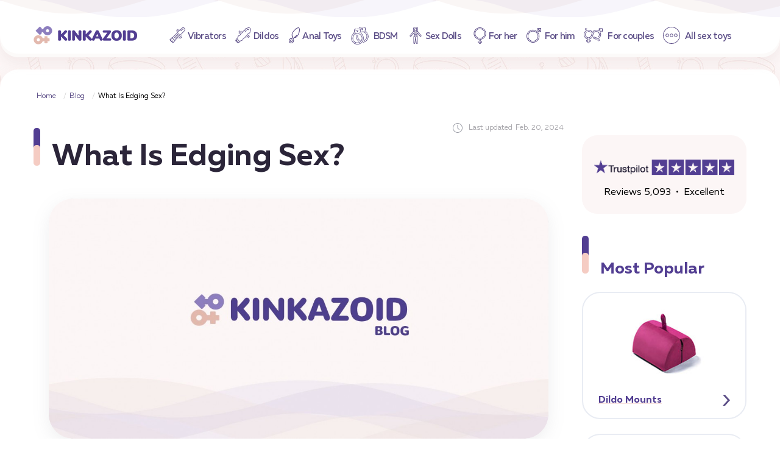

--- FILE ---
content_type: text/html; charset=UTF-8
request_url: https://kinkazoid.org/what-is-edging-sex/
body_size: 10857
content:
<!DOCTYPE html>
<html lang="en">
<head>
  <meta charset="utf-8">
  <meta http-equiv="X-UA-Compatible" content="IE=edge">
  <meta name="viewport" content="width=device-width, initial-scale=1">
  <title>Edging in Sex: The Ultimate Guide to Prolonged Pleasure</title>
  <meta name="description" content="Edging in sex is a tantalizing technique to intensify orgasms by delaying the climax. Dive into our comprehensive guide to understand its benefits and how to master it." />
  <link rel="canonical" href="https://kinkazoid.org/what-is-edging-sex/" />
  <link rel="alternate" href="https://kinkazoid.org/what-is-edging-sex/" hreflang="x-default" />  
  <link rel="alternate" href="https://kinkazoid.org/what-is-edging-sex/" hreflang="en-US" />
  <link rel="alternate" href="https://kinkazoid.org/what-is-edging-sex/" hreflang="en-AU" />
  <link rel="alternate" href="https://kinkazoid.org/what-is-edging-sex/" hreflang="en-CA" />
  <link rel="alternate" href="https://kinkazoid.org/what-is-edging-sex/" hreflang="en-IE" />
  <link rel="alternate" href="https://kinkazoid.org/what-is-edging-sex/" hreflang="en-NZ" />
  <link rel="alternate" href="https://kinkazoid.org/what-is-edging-sex/" hreflang="en-GB" />  
  <meta property="og:locale" content="en" />
  <meta property="og:type" content="article" />
  <meta property="og:title" content="Edging in Sex: The Ultimate Guide to Prolonged Pleasure" />
  <meta property="og:description" content="Edging in sex is a tantalizing technique to intensify orgasms by delaying the climax. Dive into our comprehensive guide to understand its benefits and how to master it." />
  <meta property="og:url" content="https://kinkazoid.org/what-is-edging-sex/" />
  <meta property="og:site_name" content="kinkazoid.org" />
  <meta property="article:section" content="Blog" />
  <meta property="article:published_time" content="2023-08-30T00:00">
  <meta property="article:modified_time" content="2024-02-20T16:00">
  <meta property="og:updated_time" content="2024-02-20T16:00">
  <meta property="og:image" content="https://kinkazoid.org/imgs/uploads/2023/08/kinkazoid-blog.jpg" />
  <meta property="og:image:secure_url" content="https://kinkazoid.org/imgs/uploads/2023/08/kinkazoid-blog.jpg" />
  <meta property="og:image:width" content="820" />
  <meta property="og:image:height" content="394" />
  <meta property="og:image:alt" content="" />
  <meta name="twitter:card" content="summary" />
  <meta name="twitter:description" content="Edging in sex is a tantalizing technique to intensify orgasms by delaying the climax. Dive into our comprehensive guide to understand its benefits and how to master it." />
  <meta name="twitter:title" content="Edging in Sex: The Ultimate Guide to Prolonged Pleasure" />
  <meta name="twitter:image" content="https://kinkazoid.org/imgs/uploads/2023/08/kinkazoid-blog.jpg" />
  <link rel="apple-touch-icon" sizes="57x57" href="/img/favicons/apple-icon-57x57.png">
  <link rel="apple-touch-icon" sizes="60x60" href="/img/favicons/apple-icon-60x60.png">
  <link rel="apple-touch-icon" sizes="72x72" href="/img/favicons/apple-icon-72x72.png">
  <link rel="apple-touch-icon" sizes="76x76" href="/img/favicons/apple-icon-76x76.png">
  <link rel="apple-touch-icon" sizes="114x114" href="/img/favicons/apple-icon-114x114.png">
  <link rel="apple-touch-icon" sizes="120x120" href="/img/favicons/apple-icon-120x120.png">
  <link rel="apple-touch-icon" sizes="144x144" href="/img/favicons/apple-icon-144x144.png">
  <link rel="apple-touch-icon" sizes="152x152" href="/img/favicons/apple-icon-152x152.png">
  <link rel="apple-touch-icon" sizes="180x180" href="/img/favicons/apple-icon-180x180.png">
  <link rel="icon" type="image/png" sizes="192x192"  href="/img/favicons/android-icon-192x192.png">
  <link rel="icon" type="image/png" sizes="32x32" href="/img/favicons/favicon-32x32.png">
  <link rel="icon" type="image/png" sizes="96x96" href="/img/favicons/favicon-96x96.png">
  <link rel="icon" type="image/png" sizes="16x16" href="/img/favicons/favicon-16x16.png">
  <link rel="manifest" href="/img/favicons/manifest.json">
  <meta name="msapplication-TileColor" content="#ffffff">
  <meta name="msapplication-TileImage" content="/img/favicons/ms-icon-144x144.png">
  <meta name="theme-color" content="#ffffff">
  <link rel="preconnect" href="https://www.google-analytics.com">
  <style>@charset 'UTF-8';@font-face{font-family:'Muller';font-weight:900;font-style:normal;-webkit-font-smoothing:antialiased;-moz-osx-font-smoothing:grayscale;src:url('../fonts/MullerBlack.woff2') format('woff2'),url('../fonts/MullerBlack.woff') format('woff');font-display:swap}@font-face{font-family:'Muller';font-weight:900;font-style:italic;-webkit-font-smoothing:antialiased;-moz-osx-font-smoothing:grayscale;src:url('../fonts/MullerBlackItalic.woff2') format('woff2'),url('../fonts/MullerBlackItalic.woff') format('woff');font-display:swap}@font-face{font-family:'Muller';font-weight:800;font-style:normal;-webkit-font-smoothing:antialiased;-moz-osx-font-smoothing:grayscale;src:url('../fonts/MullerExtraBold.woff2') format('woff2'),url('../fonts/MullerExtraBold.woff') format('woff');font-display:swap}@font-face{font-family:'Muller';font-weight:800;font-style:italic;-webkit-font-smoothing:antialiased;-moz-osx-font-smoothing:grayscale;src:url('../fonts/MullerExtraBoldItalic.woff2') format('woff2'),url('../fonts/MullerExtraBoldItalic.woff') format('woff');font-display:swap}@font-face{font-family:'Muller';font-weight:700;font-style:normal;-webkit-font-smoothing:antialiased;-moz-osx-font-smoothing:grayscale;src:url('../fonts/MullerBold.woff2') format('woff2'),url('../fonts/MullerBold.woff') format('woff');font-display:swap}@font-face{font-family:'Muller';font-weight:700;font-style:italic;-webkit-font-smoothing:antialiased;-moz-osx-font-smoothing:grayscale;src:url('../fonts/MullerBoldItalic.woff2') format('woff2'),url('../fonts/MullerBoldItalic.woff') format('woff');font-display:swap}@font-face{font-family:'Muller';font-weight:500;font-style:normal;-webkit-font-smoothing:antialiased;-moz-osx-font-smoothing:grayscale;src:url('../fonts/MullerMedium.woff2') format('woff2'),url('../fonts/MullerMedium.woff') format('woff');font-display:swap}@font-face{font-family:'Muller';font-weight:500;font-style:italic;-webkit-font-smoothing:antialiased;-moz-osx-font-smoothing:grayscale;src:url('../fonts/MullerMediumItalic.woff2') format('woff2'),url('../fonts/MullerMediumItalic.woff') format('woff');font-display:swap}@font-face{font-family:'Muller';font-weight:400;font-style:normal;-webkit-font-smoothing:antialiased;-moz-osx-font-smoothing:grayscale;src:url('../fonts/MullerRegular.woff2') format('woff2'),url('../fonts/MullerRegular.woff') format('woff');font-display:swap}@font-face{font-family:'Muller';font-weight:400;font-style:italic;-webkit-font-smoothing:antialiased;-moz-osx-font-smoothing:grayscale;src:url('../fonts/MullerRegularItalic.woff2') format('woff2'),url('../fonts/MullerRegularItalic.woff') format('woff');font-display:swap}@font-face{font-family:'Muller';font-weight:300;font-style:normal;-webkit-font-smoothing:antialiased;-moz-osx-font-smoothing:grayscale;src:url('../fonts/MullerLight.woff2') format('woff2'),url('../fonts/MullerLight.woff') format('woff');font-display:swap}@font-face{font-family:'Muller';font-weight:300;font-style:italic;-webkit-font-smoothing:antialiased;-moz-osx-font-smoothing:grayscale;src:url('../fonts/MullerLightItalic.woff2') format('woff2'),url('../fonts/MullerLightItalic.woff') format('woff');font-display:swap}html{font-family:sans-serif;line-height:1.15;box-sizing:border-box;-ms-overflow-style:scrollbar;-webkit-text-size-adjust:100%;-ms-text-size-adjust:100%}*,*::before,*::after{box-sizing:inherit;text-decoration-skip-ink:none}@-ms-viewport{width:device-width}article,aside,header,main,nav{display:block}body{font-family:Muller,-apple-system,BlinkMacSystemFont,'Segoe UI',Roboto,'Helvetica Neue',Arial,sans-serif;font-size:1rem;font-weight:400;line-height:1.5;margin:0;color:#000000;background-color:#ffffff}h1,h2{margin-top:0;margin-bottom:0.5rem}p{margin-top:0;margin-bottom:1rem}ul{margin-top:0;margin-bottom:1rem}a{text-decoration:none;color:#5c4e87;background-color:transparent;-webkit-text-decoration-skip:objects}img{max-width:100%;height:auto;vertical-align:middle;border-style:none}a,button{-ms-touch-action:manipulation;touch-action:manipulation}table{border-collapse:collapse}th{text-align:left}button{font-family:inherit;font-size:inherit;line-height:inherit;margin:0;outline:none}button{overflow:visible}button{text-transform:none}button{-webkit-appearance:button}button::-moz-focus-inner{padding:0;border-style:none}::-webkit-file-upload-button{font:inherit;-webkit-appearance:button}body{background-image:url(../img/bg.jpg);background-repeat:repeat;background-position:center top}.wrapper{overflow:hidden}.container{width:100%;margin-right:auto;margin-left:auto;padding-right:15px;padding-left:15px}.box{overflow:hidden;max-width:1370px;margin-right:auto;margin-left:auto;padding:30px 0 60px 0;border-radius:30px;background-color:#ffffff;box-shadow:0 11px 24px rgba(216,191,191,0.23),inset 0 -6px 0 rgba(211,177,169,0.07)}.content{display:-webkit-box;display:-webkit-flex;display:-ms-flexbox;display:flex}.content__main{width:870px}.content__aside{width:300px;padding-left:30px}.header{position:relative;max-width:1370px;margin-right:auto;margin-bottom:20px;margin-left:auto;padding-top:28px;padding-bottom:6px;border-radius:0 0 30px 30px;background:#ffffff url(../img/bg-header-top.png) 0 0 repeat-x;box-shadow:0 11px 16px rgba(231,218,218,0.35),inset 0 -6px 0 rgba(211,177,169,0.07)}.header__inner{display:-webkit-box;display:-webkit-flex;display:-ms-flexbox;display:flex;-webkit-align-items:center;align-items:center;-webkit-box-align:center;-webkit-box-pack:justify;-ms-flex-align:center;-ms-flex-pack:justify;-webkit-justify-content:space-between;justify-content:space-between}.header__nav{padding:0 25px}.header__nav-close{display:none}.header__toggle{display:none}.logo{width:170px}.main-menu{display:-webkit-box;display:-webkit-flex;display:-ms-flexbox;display:flex;margin:0;padding:0;list-style:none;-webkit-flex-wrap:wrap;-ms-flex-wrap:wrap;flex-wrap:wrap}.main-menu__item{margin-right:15px}.main-menu__item:last-child{margin-right:0}.main-menu__link{font-size:15px;font-weight:500;line-height:20px;display:block;padding:22px 0 18px 30px;white-space:nowrap;letter-spacing:-0.05em;color:#5c4e87;background-repeat:no-repeat;background-position:0 center}.main-menu__link_vibrators{background-image:url(../img/svg/ico-nav-vibrator-default.svg);background-size:26px 26px}.main-menu__link_dildos{background-image:url(../img/svg/ico-nav-dildos-default.svg);background-size:26px 26px}.main-menu__link_analtoys{padding-left:24px;background-image:url(../img/svg/ico-nav-analtoys-default.svg);background-size:22px 26px}.main-menu__link_forher{background-image:url(../img/svg/ico-nav-forher-default.svg);background-size:31px 27px}.main-menu__link_forhim{background-image:url(../img/svg/ico-nav-forhim-default.svg);background-size:24px 24px}.main-menu__link_forcouples{padding-left:39px;background-image:url(../img/svg/ico-nav-forcouples-default.svg);background-size:31px 27px}.main-menu__link_bdsm{padding-left:37px;background-image:url(../img/svg/ico-nav-bdsm-default.svg);background-size:29px 29px}.main-menu__link_alltoys{padding-left:36px;background-image:url(../img/svg/ico-nav-alltoys-default.svg);background-size:28px 28px}.main-menu__link_sexdolls{background-image:url(../img/svg/ico-nav-sexdolls-default.svg);background-size:28px 28px}.overlay{position:fixed;z-index:890;top:0;right:0;bottom:0;left:0;display:none;opacity:0.5;background-color:#000000}.nav-toggle{display:none}.scroll-top{position:fixed;z-index:900;right:20px;bottom:20px;display:none}.scroll-top__btn{display:block;width:60px;height:60px;opacity:0.84;border-radius:50%;background:#f5ccc3 url(../img/svg/ico-arrow-scroll-top.svg) center -webkit-calc(50% - 2px) no-repeat;background:#f5ccc3 url(../img/svg/ico-arrow-scroll-top.svg) center calc(50% - 2px) no-repeat;background-size:32px auto}.main-heading{font-size:50px;font-weight:700;line-height:58px;position:relative;margin:0 0 20px 0;padding-left:30px;color:#2b2539}.main-heading:before{position:absolute;bottom:16px;left:0;display:block;width:11px;height:60px;content:'';border-radius:6px;background-color:#523e92}.main-heading:after{position:absolute;bottom:14px;left:0;display:block;width:11px;height:34px;content:'';border-radius:6px;background-color:#f5ccc3}.article{font-size:19px;font-weight:400;line-height:25px;margin-bottom:45px;color:#110d1b}.article p{margin-bottom:30px}.article h2{font-size:32px;font-weight:700;line-height:38px;position:relative;margin-bottom:20px;padding-left:30px;color:#111111}.article h2:before{position:absolute;bottom:12px;left:0;display:block;width:11px;height:25px;content:'';border-radius:6px;background-color:#523e92}.article h2:after{position:absolute;bottom:10px;left:0;display:block;width:11px;height:14px;content:'';border-radius:6px;background-color:#f5ccc3}.article table{width:100%}.img{display:table;margin:40px auto;border-radius:45px;background-image: url(../imgs/preload.jpg);}.img img{border-radius:40px;box-shadow:0 8px 29px rgba(132,134,140,0.13)}.img__link{position:relative;display:block}.img__link:before{position:absolute;right:22px;bottom:22px;display:block;width:40px;height:40px;content:'';border-radius:50%;background:#f8f9fc url(../img/svg/small-logo.svg) center center no-repeat;background-size:20px auto}.content-nav{position:relative;display:block;overflow:hidden;margin-bottom:40px;margin-left:-100px;padding-top:35px;padding-bottom:35px;padding-left:100px;border:none;border-radius:0 30px 30px 0;background-color:#f8f9fc}.content-nav:before{position:absolute;right:30px;bottom:-40px;display:block;width:280px;height:280px;content:'';opacity:0.09;background:url(../img/svg/small-logo.svg) center center no-repeat;background-size:100% auto}.content-nav>*{position:relative;z-index:5}.content-nav__head{font-size:24px;font-weight:700;line-height:30px;display:block;margin:0 0 15px 0;color:#523e92}.content-nav__menu{margin-left:40px;counter-reset:item}.content-nav__item{font-size:16px;font-weight:500;line-height:25px}.content-nav__link{text-decoration:none;color:#110d1b}.content-nav__link:before{font-weight:700;content:counters(item,'.') '. ';counter-increment:item;color:#523e92}.product{display:block;width:100%}.product__item{position:relative;display:-webkit-box;display:-webkit-flex;display:-ms-flexbox;display:flex;margin-bottom:10px;border:2px solid #e9ecf3;border-radius:20px;background-color:#ffffff;-webkit-align-items:center;align-items:center;-webkit-box-align:center;-ms-flex-align:center}.product__item_best{border-color:#97eea7}.product__item_best:before{font-size:13px;font-weight:700;line-height:16px;position:absolute;z-index:5;top:10px;left:15px;display:block;padding:2px 10px 0 10px;content:'Meilleur Choix';color:#ffffff;border-radius:9px;background:#97eea7;background-size:12px auto}.product__head{display:block;border:2px solid transparent}.product__tr{display:-webkit-flex;display:-moz-flex;display:-ms-flex;display:-o-flex;display:flex}.product__th{display:block;font-size:17px;font-weight:700;line-height:25px;padding:10px 15px;color:#110d1b}.product__th_main{width:28.9838337182448%}.product__th_info{width:38.10623556581986%}.product__th_buy{width:32.90993071593533%}.product__body{display:block}.product__main{display:block;width:28.9838337182448%;padding:25px 15px;text-align:center}.product__img{margin-bottom:10px}.product__info{display:block;width:38.10623556581986%;padding:25px 15px}.product__unit{font-size:14px;font-weight:400;line-height:23px;color:#110d1b}.product__unit-value{font-weight:700}.product__buy{display:block;width:32.90993071593533%;padding:25px 15px}.product__btn{font-size:18px;font-weight:900;line-height:20px;display:inline-block;padding:30px 40px 26px 40px;text-transform:uppercase;color:#ffffff;border-radius:38px;background-color:#523e92}.widget{margin-bottom:30px;padding-top:20px}.widget__head{font-size:27px;font-weight:700;line-height:34px;position:relative;margin:0 0 20px 0;padding-left:30px;color:#523e92}.widget__head:before{position:absolute;bottom:12px;left:0;display:block;width:11px;height:60px;content:'';border-radius:6px;background-color:#523e92}.widget__head:after{position:absolute;bottom:10px;left:0;display:block;width:11px;height:34px;content:'';border-radius:6px;background-color:#f5ccc3}.widget-unit{margin-bottom:24px}.widget-unit__link{display:block;padding:20px 0;text-decoration:none;border:2px solid #e9ecf3;border-radius:30px;background-color:#ffffff;overflow:hidden}.widget-unit__img{position:relative;display:block;margin-bottom:20px;text-align:center}.widget-unit__title{font-size:16px;font-weight:700;line-height:18px;display:block;padding:0 60px 0 25px;text-decoration:underline;color:#523e92;background:url(../img/svg/ico-arrow-btn.svg) -webkit-calc(100% - 25px) center no-repeat;background:url(../img/svg/ico-arrow-btn.svg) calc(100% - 25px) center no-repeat;background-size:12px auto;-webkit-text-decoration-color:#f9e0dc;text-decoration-color:#f9e0dc}@media (min-width:576px){.container{max-width:540px}}@media (min-width:768px){.container{max-width:750px}}@media (min-width:992px){.container{max-width:990px}.product h2{font-size:36px}}@media (min-width:1230px){.container{max-width:1200px}}@media (max-width:1379px){.box{max-width:1280px}.header{max-width:1280px}}@media (max-width:1229px){.box{max-width:1160px}.content__main{width:700px}.content__aside{width:260px}.header{max-width:1160px}.main-menu__link{font-size:16px;padding-top:12px;padding-bottom:8px}.scroll-top__btn{width:48px;height:48px;background-size:28px auto}.content-nav__menu{margin-left:20px}.product__btn{padding:24px 30px 20px 30px}}@media (max-width:991px){.box{max-width:860px}.content{display:block}.content__main{width:auto;margin-bottom:80px}.content__aside{width:auto;padding-left:0}.header{max-width:860px;padding-top:15px;background-size:179px auto}.header__toggle{display:block}.header__nav{position:fixed;z-index:900;top:0;bottom:0;left:0;display:block;width:270px;padding:40px 20px 20px 20px;-webkit-transform:translateX(-100%);-ms-transform:translateX(-100%);transform:translateX(-100%);background-color:#ffffff}.header__nav-close{position:absolute;top:10px;right:10px;display:block;width:24px;height:24px;padding:0;opacity:0.9;border:none;background:url(../img/svg/ico-close.svg) center center no-repeat;background-size:16px auto}.logo{padding:9px 0}.main-menu{display:block}.main-menu__item{margin-right:0}.main-menu__link{padding-left:36px}.main-menu__link_analtoys{background-position-x:2px}.main-menu__link_forher{background-position-x:2px}.nav-toggle{position:relative;display:block;width:24px;height:36px;padding:0;border:none;background:none}.nav-toggle__bar{position:absolute;top:11px;left:50%;display:block;width:24px;height:2px;margin-left:-12px;border-radius:2px;background:#524871}.nav-toggle__bar:nth-child(2){top:17px}.nav-toggle__bar:nth-child(3){top:23px}.scroll-top{right:10px;bottom:10px}.scroll-top__btn{width:42px;height:42px;background-size:24px auto}.main-heading{font-size:36px;line-height:42px}.main-heading:after{bottom:10px;height:20px}.main-heading:before{height:40px}}@media (max-width:767px){.box{max-width:600px}.header{max-width:600px}.article{font-size:17px}.article h2{font-size:28px;line-height:34px}.img__link:before{right:15px;bottom:15px;width:32px;height:32px;background-size:16px auto}.content-nav:before{width:200px;height:200px}.product__head{display:none}.product__item{display:block;text-align:center}.product__main{width:auto}.product__info{width:auto;padding-top:0;text-align:center}.product__buy{width:auto;padding-top:0;text-align:center}}@media (max-width:575px){.box{border-radius:0}.header{border-radius:0}}@media (max-width:375px){.container{padding-right:10px;padding-left:10px}}.breadcrumbs{list-style:none;overflow:hidden;padding:0;font-size:12px;margin-bottom:30px}.breadcrumbs li{margin:5px;float:left}.breadcrumbs li+li:before{padding:0 2px;color:#ccc;content:"/\00a0"}</style>

<!-- Global site tag (gtag.js) - Google Analytics -->
<script async defer src="https://www.googletagmanager.com/gtag/js?id=UA-57011829-3"></script>
<script>
  window.dataLayer = window.dataLayer || [];
  function gtag(){dataLayer.push(arguments);}
  gtag('js', new Date());

  gtag('config', 'UA-57011829-3');
  gtag('config', 'G-1VCXBLSYE5');
</script>

</head>

<body>

<div class="wrapper">

  <header  class="header">
      <div class="container">
        <div class="header__inner">
          <div class="header__toggle">
            <button aria-label="Navigation" class="nav-toggle">
              <span class="nav-toggle__bar"></span>
              <span class="nav-toggle__bar"></span>
              <span class="nav-toggle__bar"></span>
            </button>
		  </div>
		  <div class="header__logo">
            <div class="logo">
              <a href="/" class="logo__link"><img src="/img/logo.png" alt="header logo" width="170" height="30"></a>
            </div>
          </div>
          <nav  class="header__nav">
		    <button aria-label="Navigation close" class="header__nav-close"></button>
            <ul itemscope itemtype="http://schema.org/SiteNavigationElement" class="main-menu"><li itemprop="name" class="main-menu__item">
              <a itemprop="url" href="/vibrators/" class="main-menu__link main-menu__link_vibrators">Vibrators</a>
            </li>
<li itemprop="name" class="main-menu__item">
              <a itemprop="url" href="/dildos/" class="main-menu__link main-menu__link_dildos">Dildos</a>
            </li>
<li itemprop="name" class="main-menu__item">
              <a itemprop="url" href="/anal-toys/" class="main-menu__link main-menu__link_analtoys">Anal Toys</a>
            </li>
<li itemprop="name" class="main-menu__item">
              <a itemprop="url" href="/bdsm/" class="main-menu__link main-menu__link_bdsm">BDSM</a>
            </li>
<li itemprop="name" class="main-menu__item">
              <a itemprop="url" href="/sex-dolls/" class="main-menu__link main-menu__link_sexdolls">Sex Dolls</a>
            </li>
<li itemprop="name" class="main-menu__item">
              <a itemprop="url" href="/womens-toys/" class="main-menu__link main-menu__link_forher">For her</a>
            </li>
<li itemprop="name" class="main-menu__item">
              <a itemprop="url" href="/mens-toys/" class="main-menu__link main-menu__link_forhim">For him</a>
            </li>
<li itemprop="name" class="main-menu__item">
              <a itemprop="url" href="/for-couples/" class="main-menu__link main-menu__link_forcouples">For couples</a>
            </li>
<li itemprop="name" class="main-menu__item">
              <a itemprop="url" href="/all-toys/" class="main-menu__link main-menu__link_alltoys">All sex toys</a>
            </li>

          </ul>
        </nav>
      </div>
    </div>
  </header>

  <div class="box">
    <div class="container">

<ul class="breadcrumbs">
    <li><a href="/">Home</a></li><li><a href="/blog/">Blog</a></li><li>What Is Edging Sex?</li></ul>
<div class="content">
  <main class="content__main">
    <article class="article">   
    <div class="date-post">Last updated <time class="updated" datetime="2024-02-20T16:00">Feb. 20, 2024</time></div>    
    <h1 class="main-heading">What Is Edging Sex?</h1>
      <div class="img">
          <img src="/imgs/uploads/2023/08/kinkazoid-blog.jpg" loading="lazy" data-srcset="/imgs/uploads-small/2023/08/kinkazoid-blog-640.jpg 640w, /imgs/uploads-small/2023/08/kinkazoid-blog-920.jpg 920w, /imgs/uploads-small/2023/08/kinkazoid-blog-1220.jpg 1220w" srcset="/imgs/preload.jpg" alt="" width="820" height="394">
      </div>    
          <p>Hey there, sexual explorers! Have you ever heard about "edging" and wondered what on Earth it could mean? We've got you covered! Edging isn't a new concept, but it's gained quite a bit of popularity in recent years. So, if you’re curious about edging and how it might spice up your bedroom activities, read on!</p>
    <h3> What Exactly is Edging?</h3>
    <p>At its core, <strong>edging</strong> is a technique used in sexual activities to delay orgasm. Whether you're going solo or with a partner, edging involves bringing yourself or someone else close to the point of climax, then reducing or stopping the stimulation. Once the imminent orgasm subsides, you resume stimulation. The goal? To achieve a more intense, more satisfying orgasm after building up the anticipation.</p>
    <h3> The Benefits of Edging</h3>
    <p>You might be thinking, "Why would anyone want to delay pleasure?" Well, there's method to the madness! Here are some reasons why edging is worth a try:</p>
    <ul>
        <li><strong>Intensified Orgasms:</strong> Many people find that after prolonging their climax, the eventual release is way more powerful and satisfying.</li>
        <li><strong>Extended Pleasure:</strong> Instead of rushing to the finish line, edging allows you to enjoy the journey, prolonging the sexual pleasure for both partners.</li>
        <li><strong>Improved Sexual Stamina:</strong> Regularly practicing edging can help increase sexual stamina, making you a marathon lover rather than a sprinter.</li>
        <li><strong>Enhanced Bonding:</strong> If you’re edging with a partner, the practice can foster a deeper connection and understanding of each other's bodies.</li>
    </ul>
    <h3> How to Try Edging: A Step-by-Step Guide</h3>
    <p>If you're feeling intrigued and want to give edging a whirl, follow these steps to ensure a memorable experience.</p>
    <h4> Understand Your Body</h4>
    <p>Before you dive into edging, spend some time understanding your body's arousal stages. Get to know what "almost there" feels like. This knowledge is crucial for stopping just before the point of no return.</p>
    <h4> Get in the Zone</h4>
    <p>Set the mood. Dim the lights, play some sensual tunes, light a few candles. You'll be spending a good chunk of time teasing yourself, so you want the environment to be just right.</p>
    <h4> Start Slowly</h4>
    <p>Begin by stimulating yourself or your partner as you normally would. When you or they get close to climaxing, stop or reduce the stimulation. Breathe. Allow the sensation to subside. Then, start the process over again.</p>
    <h4> Repeat, Repeat, Repeat</h4>
    <p>The name of the game is repetition. You can edge as many times as you like, but remember, the goal is to delay the climax, not prevent it altogether.</p>
    <h4> Embrace the Climax</h4>
    <p>Once you’re ready to let go, allow the climax to wash over you. Many people report that their orgasms after edging are some of the most intense they've ever experienced. Enjoy it!</p>
    <h3> Tips and Warnings</h3>
    <p>As with any sexual activity, communication and consent are key. If you're practicing edging with a partner, ensure both of you are on the same page and are comfortable with the process. Furthermore, remember:</p>
    <ul>
        <li><strong>Be Patient:</strong> Edging takes time, especially if you're new to it. Don’t get discouraged if you climax earlier than intended. Practice makes perfect!</li>
        <li><strong>Hydrate:</strong> Since you’ll be at it for longer than usual, keep water nearby to stay hydrated.</li>
        <li><strong>Listen to Your Body:</strong> If you feel any discomfort or if something doesn’t feel right, stop and reassess.</li>
    </ul>
    <p>In conclusion, edging can be a thrilling addition to your sexual repertoire. Whether you're aiming for a mind-blowing climax or just want to savor the sensations, edging is worth the wait. As always, remember to be safe, have fun, and explore at your own pace. Happy edging!</p>
	
	
	
	
	
	
<h2>Best Sex Toys for Edging</h2>
<p>Edging can be an exhilarating experience, and with the <a href="/">right tools</a>, it can be even more electrifying! If you're looking to elevate your edging game, we've curated a list of some of the best sex toys that can aid in this thrilling journey. Dive in, and discover which toy might just become your new best friend.</p>
<ul>
    <li>
        <h4> <a href="/vibrating-cock-rings/">Vibrating Cock Rings</a></h4>
        <p>Designed for people with penises, these rings can be worn around the base of the penis or the testicles. They restrict blood flow, leading to prolonged erections, and the vibrating feature provides an extra layer of stimulation. They're perfect for teasing and edging since you can control when and how intense you want the vibrations.</p>
    </li>
    <li>
        <h4> Wand Massagers</h4>
        <p>Wand massagers are often used for clitoral stimulation, but they're versatile enough for all bodies. Their powerful and deep vibrations can be adjusted, allowing users to edge themselves by varying the intensity as they approach climax.</p>
    </li>
    <li>
        <h4> <a href="/prostate-massagers/">Prostate Massagers</a></h4>
        <p>Designed for people with prostates, these toys provide targeted stimulation. Many models come with multiple vibration settings, making them ideal for edging. With a prostate massager, you can explore different sensations and levels of intensity to keep you on the edge.</p>
    </li>
    <li>
        <h4> <a href="/thrusting-vibrators/">Pulse Vibrators</a></h4>
        <p>These vibrators use a unique "pulsing" technology, which creates a sensation that's somewhere between vibration and a gentle thumping. It’s a novel way to edge, letting you hover at the brink of climax for longer periods.</p>
    </li>
    <li>
        <h4> <a href="/suction-cup-dildo/">Adjustable Suction Toys</a></h4>
        <p>These toys use air-pulse technology to simulate the sensation of oral stimulation. With various intensity levels, they can bring someone close to the edge and then back off, making them perfect for edging. They're typically used for clitoral stimulation but can be enjoyed by anyone!</p>
    </li>
</ul>
<p>Regardless of your choice, remember to always use sex toys safely. This means regular cleaning, using appropriate lubrication, and listening to your body. Happy edging, and may your climaxes be all the more explosive!</p>
      <div class="post-foot">
        <div class="post-foot__author">
          <div class="post-author">
            <div class="post-author__img">
              <a href="/naomi-patterson/" class="post-author__img-link">
                <img src="/imgs/uploads/naomi-patterson.jpg" alt="Naomi Patterson" width="56" height="56">
              </a>
            </div>
            <div class="post-author__inner">
              <div class="post-author__name">
                <a href="/naomi-patterson/" class="post-author__name-link">Naomi Patterson </a>
                
              </div>
              <div class="post-author__desc">Author of the article</div>
                                  <img src="/img/svg/rating.svg " alt="Article rating." width="127" height="19">
            <div class="post-author__desc">Rating</div>
            </div>
            

            
          </div>

        </div>
      </div>
      <!-- /.post-foot -->
      
    </article>

    <div class="comments">
        
      <div id="com-form" class="comments__title">Leave a Comment</div>
      <div class="comments__note">Your email address will not be published. Required fields are marked *</div>
      <div class="comments__form" data-id="550" data-answer-id="0">
        <div class="comment-form">
          <div class="comment-form__row">
            <div class="comment-form__group">
              <input aria-label="Name" id="fname" type="text" class="comment-form__control" value="" placeholder="Name*">
            </div>
            <div class="comment-form__group">
              <input aria-label="Your email" id="mail" type="text" class="comment-form__control" value="" placeholder="Email*">
            </div>
          </div>
          <div class="comment-form__group">
            <textarea aria-label="Your Comment" id="subject" class="comment-form__control comment-form__control_textarea" placeholder="Your Comment*"></textarea>
          </div>
          <div class="comment-form__submit">
            <input aria-label="Post comment" type="submit" value="Post Comment" class="comment-form__btn">
          </div>
        </div>
      </div>
      <div class="message-comment"></div>
    </div>
    <!-- /.comments -->

  </main>
  <aside class="content__aside">
    
    <div class="widget">
    <div class="trustpilot">
<p><center><div><img src="/img/trustpilot.png" alt="Kinkazoid Trustpilot Rating." width="266" height="31" loading="lazy"></div></center></p>
<center><div>Reviews 5,093 &nbsp;•&nbsp; Excellent</div></center>
</div>
</div>
<br>
    <div class="widget">
      <div class="widget__head">Most Popular</div>
      <div class="widget__body" itemscope itemtype="http://schema.org/SiteNavigationElement"><div class="widget-unit">
          <div onclick="location.href=/dildo-mounts/" class="widget-unit__link">
            <span class="widget-unit__img">
              <img loading="lazy" width="266" height="128" src="/imgs/uploads/best-dildo-mount.jpg" alt="Best Dildo Mount" title="">
            </span>
            <span itemprop="name"><a itemprop="url" href="/dildo-mounts/" class="widget-unit__title">Dildo Mounts</a></span>
          </div>
        </div><div class="widget-unit">
          <div onclick="location.href=/hollow-strap-ons/" class="widget-unit__link">
            <span class="widget-unit__img">
              <img loading="lazy" width="266" height="128" src="/imgs/uploads/hollow-strap-ons-1.jpg" alt="Hollow Strap On." title="">
            </span>
            <span itemprop="name"><a itemprop="url" href="/hollow-strap-ons/" class="widget-unit__title">Hollow Strap Ons</a></span>
          </div>
        </div><div class="widget-unit">
          <div onclick="location.href=/anal-hooks/" class="widget-unit__link">
            <span class="widget-unit__img">
              <img loading="lazy" width="266" height="128" src="/imgs/uploads/anal-hook.jpg" alt="Anal Hook." title="">
            </span>
            <span itemprop="name"><a itemprop="url" href="/anal-hooks/" class="widget-unit__title">Anal Hooks</a></span>
          </div>
        </div><div class="widget-unit">
          <div onclick="location.href=/porn-star-sex-dolls/" class="widget-unit__link">
            <span class="widget-unit__img">
              <img loading="lazy" width="266" height="128" src="/imgs/uploads/pornstar-sex-doll.jpg" alt="Porn Star Sex Dolls" title="">
            </span>
            <span itemprop="name"><a itemprop="url" href="/porn-star-sex-dolls/" class="widget-unit__title">Porn Star Sex Dolls</a></span>
          </div>
        </div><div class="widget-unit">
          <div onclick="location.href=/dildo-machines/" class="widget-unit__link">
            <span class="widget-unit__img">
              <img loading="lazy" width="266" height="128" src="/imgs/uploads/main-dildo-machine.jpg" alt="Dildo sex machine." title="">
            </span>
            <span itemprop="name"><a itemprop="url" href="/dildo-machines/" class="widget-unit__title">Dildo Machines</a></span>
          </div>
        </div><div class="widget-unit">
          <div onclick="location.href=/masturbation-eggs/" class="widget-unit__link">
            <span class="widget-unit__img">
              <img loading="lazy" width="266" height="128" src="/imgs/uploads/black-masturbation-eggs-by-lelo.jpg" alt="Masturbation Eggs." title="">
            </span>
            <span itemprop="name"><a itemprop="url" href="/masturbation-eggs/" class="widget-unit__title">Masturbation Eggs</a></span>
          </div>
        </div><div class="widget-unit">
          <div onclick="location.href=/anal-douches/" class="widget-unit__link">
            <span class="widget-unit__img">
              <img loading="lazy" width="266" height="128" src="/imgs/uploads/blue-anal-douches.jpg" alt="Blue Anal Douches." title="">
            </span>
            <span itemprop="name"><a itemprop="url" href="/anal-douches/" class="widget-unit__title">Anal Douches</a></span>
          </div>
        </div><div class="widget-unit">
          <div onclick="location.href=/shemale-dolls/" class="widget-unit__link">
            <span class="widget-unit__img">
              <img loading="lazy" width="266" height="128" src="/imgs/uploads/realistic-shemale-doll.jpg" alt="Realistic shemale doll." title="">
            </span>
            <span itemprop="name"><a itemprop="url" href="/shemale-dolls/" class="widget-unit__title">Shemale Dolls</a></span>
          </div>
        </div><div class="widget-unit">
          <div onclick="location.href=/clear-dildos/" class="widget-unit__link">
            <span class="widget-unit__img">
              <img loading="lazy" width="266" height="128" src="/imgs/uploads/king-cock-clear-dildo-with-balls.jpg" alt="King Cock Clear Dildo with Balls" title="">
            </span>
            <span itemprop="name"><a itemprop="url" href="/clear-dildos/" class="widget-unit__title">Clear Dildos</a></span>
          </div>
        </div><div class="widget-unit">
          <div onclick="location.href=/anal-dildos/" class="widget-unit__link">
            <span class="widget-unit__img">
              <img loading="lazy" width="266" height="128" src="/imgs/uploads/anal-dildos-264x127.jpg" alt="Anal Dildo." title="">
            </span>
            <span itemprop="name"><a itemprop="url" href="/anal-dildos/" class="widget-unit__title">Anal Dildos</a></span>
          </div>
        </div><div class="widget-unit">
          <div onclick="location.href=/realistic-dildos/" class="widget-unit__link">
            <span class="widget-unit__img">
              <img loading="lazy" width="266" height="128" src="/imgs/uploads/realistic-dildo-264x127.jpg" alt="Realistic Dildo." title="">
            </span>
            <span itemprop="name"><a itemprop="url" href="/realistic-dildos/" class="widget-unit__title">Realistic Dildos</a></span>
          </div>
        </div><div class="widget-unit">
          <div onclick="location.href=/double-penetration-toys/" class="widget-unit__link">
            <span class="widget-unit__img">
              <img loading="lazy" width="266" height="128" src="/imgs/uploads/double-penetration-rabbit-vibrator.jpg" alt="Double Penetration Rabbit Vibrator" title="">
            </span>
            <span itemprop="name"><a itemprop="url" href="/double-penetration-toys/" class="widget-unit__title">Double Penetration Toys</a></span>
          </div>
        </div><div class="widget-unit">
          <div onclick="location.href=/sex-machines/" class="widget-unit__link">
            <span class="widget-unit__img">
              <img loading="lazy" width="266" height="128" src="/imgs/uploads/black-remote-control-sex-machine.jpg" alt="Sex Machines for Women and Men." title="">
            </span>
            <span itemprop="name"><a itemprop="url" href="/sex-machines/" class="widget-unit__title">Sex Machines</a></span>
          </div>
        </div><div class="widget-unit">
          <div onclick="location.href=/chastity-belts/" class="widget-unit__link">
            <span class="widget-unit__img">
              <img loading="lazy" width="266" height="128" src="/imgs/uploads/female-chastity-belts.jpg" alt="Female Chasity Belt." title="">
            </span>
            <span itemprop="name"><a itemprop="url" href="/chastity-belts/" class="widget-unit__title">Female Chastity Belts</a></span>
          </div>
        </div><div class="widget-unit">
          <div onclick="location.href=/silicone-sex-dolls/" class="widget-unit__link">
            <span class="widget-unit__img">
              <img loading="lazy" width="266" height="128" src="/imgs/uploads/silicone-sex-doll.jpg" alt="Silicone Sex Doll." title="">
            </span>
            <span itemprop="name"><a itemprop="url" href="/silicone-sex-dolls/" class="widget-unit__title">Silicone Sex Dolls</a></span>
          </div>
        </div><div class="widget-unit">
          <div onclick="location.href=/butt-plugs/" class="widget-unit__link">
            <span class="widget-unit__img">
              <img loading="lazy" width="266" height="128" src="/imgs/uploads/butt-plug-1-264x127.jpg" alt="Butt Plug." title="">
            </span>
            <span itemprop="name"><a itemprop="url" href="/butt-plugs/" class="widget-unit__title">Butt Plugs</a></span>
          </div>
        </div><div class="widget-unit">
          <div onclick="location.href=/glass-dildos/" class="widget-unit__link">
            <span class="widget-unit__img">
              <img loading="lazy" width="266" height="128" src="/imgs/uploads/blue-smooth-glass-dildos.jpg" alt="Glass Dildo." title="">
            </span>
            <span itemprop="name"><a itemprop="url" href="/glass-dildos/" class="widget-unit__title">Glass Dildos</a></span>
          </div>
        </div><div class="widget-unit">
          <div onclick="location.href=/dildo-harness/" class="widget-unit__link">
            <span class="widget-unit__img">
              <img loading="lazy" width="266" height="128" src="/imgs/uploads/red-dildo-harness.jpg" alt="Dildo Harness." title="">
            </span>
            <span itemprop="name"><a itemprop="url" href="/dildo-harness/" class="widget-unit__title">Dildo Harnesses</a></span>
          </div>
        </div><div class="widget-unit">
          <div onclick="location.href=/vibrating-panties/" class="widget-unit__link">
            <span class="widget-unit__img">
              <img loading="lazy" width="266" height="128" src="/imgs/uploads/vibrating-panties-264x127.jpg" alt="Remote Control Vibrating Panties." title="">
            </span>
            <span itemprop="name"><a itemprop="url" href="/vibrating-panties/" class="widget-unit__title">Vibrating Panties</a></span>
          </div>
        </div><div class="widget-unit">
          <div onclick="location.href=/silent-vibrators/" class="widget-unit__link">
            <span class="widget-unit__img">
              <img loading="lazy" width="266" height="128" src="/imgs/uploads/extra-quiet-vibrator-in-the-hands-by-lelo.jpg" alt="Silent Vibrator." title="">
            </span>
            <span itemprop="name"><a itemprop="url" href="/silent-vibrators/" class="widget-unit__title">Quiet Vibrators</a></span>
          </div>
        </div><div class="widget-unit">
          <div onclick="location.href=/remote-control-dildos/" class="widget-unit__link">
            <span class="widget-unit__img">
              <img loading="lazy" width="266" height="128" src="/imgs/uploads/black-silicone-remote-control-dildo.jpg" alt="Remote Control Dildo." title="">
            </span>
            <span itemprop="name"><a itemprop="url" href="/remote-control-dildos/" class="widget-unit__title">Remote Control Dildos</a></span>
          </div>
        </div><div class="widget-unit">
          <div onclick="location.href=/alien-sex-dolls/" class="widget-unit__link">
            <span class="widget-unit__img">
              <img loading="lazy" width="266" height="128" src="/imgs/uploads/alien-sex-dolls-blue-skin.jpg" alt="Alien Sex Doll Blue Skin" title="">
            </span>
            <span itemprop="name"><a itemprop="url" href="/alien-sex-dolls/" class="widget-unit__title">Alien Sex Dolls</a></span>
          </div>
        </div><div class="widget-unit">
          <div onclick="location.href=/male-masturbators/" class="widget-unit__link">
            <span class="widget-unit__img">
              <img loading="lazy" width="266" height="128" src="/imgs/uploads/masturbator-264x127.jpg" alt="Male Masturbator." title="">
            </span>
            <span itemprop="name"><a itemprop="url" href="/male-masturbators/" class="widget-unit__title">Male Masturbators</a></span>
          </div>
        </div><div class="widget-unit">
          <div onclick="location.href=/sex-furniture/" class="widget-unit__link">
            <span class="widget-unit__img">
              <img loading="lazy" width="266" height="128" src="/imgs/uploads/sex-furniture-1.jpg" alt="Sex Furniture." title="">
            </span>
            <span itemprop="name"><a itemprop="url" href="/sex-furniture/" class="widget-unit__title">Sex Furniture</a></span>
          </div>
        </div><div class="widget-unit">
          <div onclick="location.href=/beginner-dildos/" class="widget-unit__link">
            <span class="widget-unit__img">
              <img loading="lazy" width="266" height="128" src="/imgs/uploads/beginners-suction-cup-dildo.jpg" alt="Beginners Suction Cup Dildo" title="">
            </span>
            <span itemprop="name"><a itemprop="url" href="/beginner-dildos/" class="widget-unit__title">Beginner Dildos</a></span>
          </div>
        </div></div>
    </div>
    <!-- /.widget -->
  </aside>
</div>
<!-- /.content -->

    </div>
    <!-- /.container -->
  </div>
  <!-- /.box -->

  <footer class="footer">
    <div class="container">
      <div class="footer__inner">
        <nav class="footer__nav">
          <ul itemscope itemtype="http://schema.org/SiteNavigationElement" class="footer-menu">
            <li itemprop="name" class="footer-menu__item"><a itemprop="url" href="/blog/" class="footer-menu__link">Sex Blog</a></li>
            <li itemprop="name" class="footer-menu__item"><a itemprop="url" href="/about-us/" class="footer-menu__link">About Us</a></li>
            <li itemprop="name" class="footer-menu__item"><a itemprop="url" rel="nofollow" href="/privacy-policy/" class="footer-menu__link">Privacy policy</a></li>
            <li itemprop="name" class="footer-menu__item"><a itemprop="url" href="/sitemap/" class="footer-menu__link">Sitemap</a></li>
            
          </ul>
        </nav>
        <div class="footer__logo">
          <img src="/img/logo.png" width="170" height="30" alt="footer logo">
        <img src="/img/copyscape-banner.png" width="86" height="30" alt="Copyscape banner.">
        </div>
        <div class="footer__copywrite"><a href="https://kinkazoid.org/">kinkazoid.org</a> © 2013–2026. All rights reserved. <br>This site is for information and reference purposes and under no circumstances is <br>not a public offer. Email: <a href="/cdn-cgi/l/email-protection" class="__cf_email__" data-cfemail="7202005c191b1c1913081d1b1632151f131b1e5c111d1f">[email&#160;protected]</a><br><a rel="nofollow" target="_blank" href="https://www.facebook.com/Kinkazoid-112298904574518/" class="footer-menu__link">Facebook</a> <a rel="nofollow" target="_blank" href="https://twitter.com/kinkazoid_com/" class="footer-menu__link">Twitter</a> <a rel="nofollow" target="_blank" href="https://www.pinterest.com/kinkazoid/" class="footer-menu__link">Pinterest</a></div>
      </div>
    </div>
  </footer>

  <div id="back-top" class="scroll-top">
    <a href="#top" aria-label="Scroll to top" rel="nofollow" class="scroll-top__btn"></a>
  </div>


  <div class="overlay"></div>

</div>
<!-- /.wrapper -->

<link href="/css/style.css" rel="stylesheet">
<script data-cfasync="false" src="/cdn-cgi/scripts/5c5dd728/cloudflare-static/email-decode.min.js"></script><script src="https://ajax.googleapis.com/ajax/libs/jquery/3.6.0/jquery.min.js"></script>
<script src="/js/libs.min.js"></script>
<script src="/js/commonlib.js"></script>

<script type="application/ld+json">
{
    "@context": "http://schema.org",
    "@type": "Article",
    "mainEntityOfPage": {
        "@type": "WebPage",
        "@id": "https://kinkazoid.org/what-is-edging-sex/"
    },
    "headline": "What Is Edging Sex?",
    "description": "Edging in sex is a tantalizing technique to intensify orgasms by delaying the climax. Dive into our comprehensive guide to understand its benefits and how to master it.",
    "image": {
        "@type": "ImageObject",
        "url": "https://kinkazoid.org/imgs/uploads/2023/08/kinkazoid-blog.jpg",
        "width": 820,
        "height": 394
    },
    "datePublished": "2023-08-30T00:00",
    "dateModified": "2024-02-20T16:00",
    "author": {
        "@type": "Person",
        "name": "Naomi Patterson",
        "url": "https://kinkazoid.org/about-us/"
    },
    "publisher": {
        "@type": "Organization",
        "name": "Kinkazoid",
        "logo": {
            "@type": "ImageObject",
            "url": "https://kinkazoid.org/img/logo.png",
            "width": 170,
            "height": 30
        }
    }
}
</script>
<script type="application/ld+json">
{
	  "@context":"http://schema.org",
      "@type":"BreadcrumbList",
      "itemListElement": [
          {
            "@type": "ListItem",
            "name": "Home",
            "position": "1",
            "item": "https://kinkazoid.org/"
          },
		  {
            "@type": "ListItem",
            "name": "Blog",
            "position": "2",
            "item": "https://kinkazoid.org/blog/"
          },
	      {
            "@type": "ListItem",
            "name": "What Is Edging Sex?",
            "position": "3",
            "item": "https://kinkazoid.org/what-is-edging-sex/"
          }
	]
}
</script>
<script defer src="https://static.cloudflareinsights.com/beacon.min.js/vcd15cbe7772f49c399c6a5babf22c1241717689176015" integrity="sha512-ZpsOmlRQV6y907TI0dKBHq9Md29nnaEIPlkf84rnaERnq6zvWvPUqr2ft8M1aS28oN72PdrCzSjY4U6VaAw1EQ==" data-cf-beacon='{"version":"2024.11.0","token":"632d753f6f39414e8c2948768116427c","r":1,"server_timing":{"name":{"cfCacheStatus":true,"cfEdge":true,"cfExtPri":true,"cfL4":true,"cfOrigin":true,"cfSpeedBrain":true},"location_startswith":null}}' crossorigin="anonymous"></script>
</body>
</html>

--- FILE ---
content_type: text/css
request_url: https://kinkazoid.org/css/style.css
body_size: 12352
content:
@charset 'UTF-8';

/**
* Шрифты
*/

@font-face {
	font-display: swap;
	font-family: 'Muller';
	font-weight: 900;
	font-style: normal;
	-webkit-font-smoothing: antialiased;
	-moz-osx-font-smoothing: grayscale;
	src: url('../fonts/MullerBlack.woff2') format('woff2'), url('../fonts/MullerBlack.woff') format('woff');
}

@font-face {
	font-display: swap;
	font-family: 'Muller';
	font-weight: 900;
	font-style: italic;
	-webkit-font-smoothing: antialiased;
	-moz-osx-font-smoothing: grayscale;
	src: url('../fonts/MullerBlackItalic.woff2') format('woff2'), url('../fonts/MullerBlackItalic.woff') format('woff');
}

@font-face {
	font-display: swap;
	font-family: 'Muller';
	font-weight: 800;
	font-style: normal;
	-webkit-font-smoothing: antialiased;
	-moz-osx-font-smoothing: grayscale;
	src: url('../fonts/MullerExtraBold.woff2') format('woff2'), url('../fonts/MullerExtraBold.woff') format('woff');
}

@font-face {
	font-display: swap;
	font-family: 'Muller';
	font-weight: 800;
	font-style: italic;
	-webkit-font-smoothing: antialiased;
	-moz-osx-font-smoothing: grayscale;
	src: url('../fonts/MullerExtraBoldItalic.woff2') format('woff2'), url('../fonts/MullerExtraBoldItalic.woff') format('woff');
}

@font-face {
	font-display: swap;
	font-family: 'Muller';
	font-weight: 700;
	font-style: normal;
	-webkit-font-smoothing: antialiased;
	-moz-osx-font-smoothing: grayscale;
	src: url('../fonts/MullerBold.woff2') format('woff2'), url('../fonts/MullerBold.woff') format('woff');
}

@font-face {
	font-display: swap;
	font-family: 'Muller';
	font-weight: 700;
	font-style: italic;
	-webkit-font-smoothing: antialiased;
	-moz-osx-font-smoothing: grayscale;
	src: url('../fonts/MullerBoldItalic.woff2') format('woff2'), url('../fonts/MullerBoldItalic.woff') format('woff');
}

@font-face {
	font-display: swap;
	font-family: 'Muller';
	font-weight: 500;
	font-style: normal;
	-webkit-font-smoothing: antialiased;
	-moz-osx-font-smoothing: grayscale;
	src: url('../fonts/MullerMedium.woff2') format('woff2'), url('../fonts/MullerMedium.woff') format('woff');
	font-display: swap;
}

@font-face {
	font-display: swap;
	font-family: 'Muller';
	font-weight: 500;
	font-style: italic;
	-webkit-font-smoothing: antialiased;
	-moz-osx-font-smoothing: grayscale;
	src: url('../fonts/MullerMediumItalic.woff2') format('woff2'), url('../fonts/MullerMediumItalic.woff') format('woff');
}

@font-face {
	font-display: swap;
	font-family: 'Muller';
	font-weight: 400;
	font-style: normal;
	-webkit-font-smoothing: antialiased;
	-moz-osx-font-smoothing: grayscale;
	src: url('../fonts/MullerRegular.woff2') format('woff2'), url('../fonts/MullerRegular.woff') format('woff');
}

@font-face {
	font-display: swap;
	font-family: 'Muller';
	font-weight: 400;
	font-style: italic;
	-webkit-font-smoothing: antialiased;
	-moz-osx-font-smoothing: grayscale;
	src: url('../fonts/MullerRegularItalic.woff2') format('woff2'), url('../fonts/MullerRegularItalic.woff') format('woff');
}

@font-face {
	font-display: swap;
	font-family: 'Muller';
	font-weight: 300;
	font-style: normal;
	-webkit-font-smoothing: antialiased;
	-moz-osx-font-smoothing: grayscale;
	src: url('../fonts/MullerLight.woff2') format('woff2'), url('../fonts/MullerLight.woff') format('woff');
}

@font-face {
	font-display: swap;
	font-family: 'Muller';
	font-weight: 300;
	font-style: italic;
	-webkit-font-smoothing: antialiased;
	-moz-osx-font-smoothing: grayscale;
	src: url('../fonts/MullerLightItalic.woff2') format('woff2'), url('../fonts/MullerLightItalic.woff') format('woff');
}

/**
* Authors
*/

.post-foot {
	display: -webkit-box;
	display: -webkit-flex;
	display: -ms-flexbox;
	display: flex;
	margin: 20px 0;
	padding: 15px 0;
	border-bottom: 1px solid #e7edf0;
	-webkit-align-items: center;
	align-items: center;
	-webkit-box-align: center;
	-webkit-box-pack: justify;
	-ms-flex-align: center;
	-ms-flex-pack: justify;
	-webkit-justify-content: space-between;
	justify-content: space-between;
}

.post-author {
	display: -webkit-box;
	display: -webkit-flex;
	display: -ms-flexbox;
	display: flex;
	-webkit-align-items: center;
	align-items: center;
	-webkit-box-align: center;
	-ms-flex-align: center;
}

.post-author__img {
	margin-right: 20px;
	-webkit-box-flex: 0;
	-webkit-flex: 0 0 56px;
	-ms-flex: 0 0 56px;
	flex: 0 0 56px;
}

.post-author__img-link {
	position: relative;
	display: block;
}

.post-author__img-link:before {
	position: absolute;
	top: 0;
	right: 0;
	display: block;
	width: 18px;
	height: 18px;
	content: '';
	border-radius: 50%;
	background: #523e92 url(../img/svg/ico-arrow-circle.svg) center center no-repeat;
	background-size: 4px auto;
}

.post-author__img {
	margin-right: 20px;
	-webkit-box-flex: 0;
	-webkit-flex: 0 0 56px;
	-ms-flex: 0 0 56px;
	flex: 0 0 56px;
}

.post-author__name {
	font-size: 16px;
	font-weight: 700;
	line-height: 22px;
	color: #000000;
}

.post-author__name-link {
	text-decoration: none;
	color: #000000;
}

.post-author__desc {
	font-size: 11px;
	font-weight: 500;
	line-height: 14px;
	margin-top: 4px;
	color: #7b9aa1;
}

*, *::before, *::after {
	box-sizing: inherit;
	text-decoration-skip-ink: none;
}
*, *::before, *::after {
	box-sizing: inherit;
	text-decoration-skip-ink: none;
}

.post-list_4 {
	margin-right: -11px;
	margin-left: -11px;
}

.post-list {
	display: -webkit-box;
	display: -webkit-flex;
	display: -ms-flexbox;
	display: flex;
	margin-right: -15px;
	margin-left: -15px;
	-webkit-flex-wrap: wrap;
	-ms-flex-wrap: wrap;
	flex-wrap: wrap;
}

.post-list_4 .post-list__item {
	width: 25%;
	margin-bottom: 22px;
	padding: 0 11px;
}

.post-xs__img {
	margin-bottom: 15px;
}

.post-xs__img-link {
	cursor: pointer;
}

.post-xs__img img {
	border-radius: 10px;
}

.post-xs__title {
	font-size: 15px;
	font-weight: 700;
	line-height: 18px;
	color: #000000;
}

.post-xs__title-link {
	text-decoration: none;
	color: #000000;
}

.post-xs__category {
	margin-top: 5px;
}
.attr-category {
	font-size: 12px;
	font-weight: 500;
	line-height: 18px;
	padding-left: 18px;
	color: #6f929a;
	background: url(../img/svg/ico-tag.svg) 0 2px no-repeat;
	background-size: 9px 11px;
}

.attr-category__link {
	text-decoration: none;
	color: #6f929a;
}

/**
* Normalize
*/

html {
	font-family: sans-serif;
	line-height: 1.15;
	box-sizing: border-box;
	-ms-overflow-style: scrollbar;
	-webkit-tap-highlight-color: transparent;
	-webkit-text-size-adjust: 100%;
	-ms-text-size-adjust: 100%;
}

*,
*::before,
*::after {
	box-sizing: inherit;
	text-decoration-skip-ink: none;
}

@-ms-viewport {
	width: device-width;
}

article,
aside,
dialog,
figcaption,
figure,
footer,
header,
hgroup,
main,
nav,
section {
	display: block;
}

body {
	font-family: Muller, -apple-system, BlinkMacSystemFont, 'Segoe UI', Roboto, 'Helvetica Neue', Arial, sans-serif;
	font-size: 1rem;
	font-weight: 400;
	line-height: 1.5;
	margin: 0;
	color: #000000;
	background-color: #ffffff;
}

[tabindex='-1']:focus {
	outline: none !important;
}

hr {
	overflow: visible;
	box-sizing: content-box;
	height: 0;
}

h1,
h2,
h3,
h4,
h5,
h6 {
	margin-top: 0;
	margin-bottom: 0.5rem;
}

p {
	margin-top: 0;
	margin-bottom: 1rem;
}

abbr[title],
abbr[data-original-title] {
	cursor: help;
	text-decoration: underline;
	text-decoration: underline dotted;
	border-bottom: 0;
}

address {
	font-style: normal;
	line-height: inherit;
	margin-bottom: 1rem;
}

ol,
ul,
dl {
	margin-top: 0;
	margin-bottom: 1rem;
}

ol ol,
ul ul,
ol ul,
ul ol {
	margin-bottom: 0;
}

dt {
	font-weight: 700;
}

dd {
	margin-bottom: 0.5rem;
	margin-left: 0;
}

blockquote {
	margin: 0 0 1rem;
}

dfn {
	font-style: italic;
}

b,
strong {
	font-weight: bolder;
}

small {
	font-size: 80%;
}

sub,
sup {
	font-size: 75%;
	line-height: 0;
	position: relative;
	vertical-align: baseline;
}

sub {
	bottom: -0.25em;
}

sup {
	top: -0.5em;
}

a {
	-webkit-transition: all 0.3s;
	transition: all 0.3s;
	text-decoration: none;
	color: #5c4e87;
	background-color: transparent;
	-webkit-text-decoration-skip: objects;
}

a:hover {
	text-decoration: none;
	color: #f2baaf;
}

a:not([href]):not([tabindex]) {
	text-decoration: none;
	color: inherit;
}

a:not([href]):not([tabindex]):focus,
a:not([href]):not([tabindex]):hover {
	text-decoration: none;
	color: inherit;
}

a:not([href]):not([tabindex]):focus {
	outline: 0;
}

a:focus {
	outline: none;
}

pre,
code,
kbd,
samp {
	font-family: monospace, monospace;
	font-size: 1em;
}

pre {
	overflow: auto;
	margin-top: 0;
	margin-bottom: 1rem;
}

figure {
	margin: 0 0 1rem;
}

img {
	max-width: 100%;
	height: auto;
	vertical-align: middle;
	border-style: none;
}

svg:not(:root) {
	overflow: hidden;
}

a,
area,
button,
[role='button'],
input,
label,
select,
summary,
textarea {
	-ms-touch-action: manipulation;
	touch-action: manipulation;
}

table {
	border-collapse: collapse;
}

caption {
	padding-top: 0.75rem;
	padding-bottom: 0.75rem;
	caption-side: bottom;
	text-align: left;
	color: #868e96;
}

th {
	text-align: left;
}

label {
	display: inline-block;
	margin-bottom: 0.5rem;
}

button:focus {
	outline: none;
}

input,
button,
select,
optgroup,
textarea {
	font-family: inherit;
	font-size: inherit;
	line-height: inherit;
	margin: 0;
	-webkit-transition: all 0.3s;
	transition: all 0.3s;
	outline: none;
}

button,
input {
	overflow: visible;
}

button,
select {
	text-transform: none;
}

button,
html [type='button'],
[type='reset'],
[type='submit'] {
	cursor: pointer;
	-webkit-appearance: button;
}

button::-moz-focus-inner,
[type='button']::-moz-focus-inner,
[type='reset']::-moz-focus-inner,
[type='submit']::-moz-focus-inner {
	padding: 0;
	border-style: none;
}

input[type='radio'],
input[type='checkbox'] {
	box-sizing: border-box;
	padding: 0;
}

input[type='date'],
input[type='time'],
input[type='datetime-local'],
input[type='month'] {
	-webkit-appearance: listbox;
}

textarea {
	overflow: auto;
	resize: vertical;
}

fieldset {
	min-width: 0;
	margin: 0;
	padding: 0;
	border: 0;
}

legend {
	font-size: 1.5rem;
	line-height: inherit;
	display: block;
	width: 100%;
	max-width: 100%;
	margin-bottom: 0.5rem;
	padding: 0;
	white-space: normal;
	color: inherit;
}

progress {
	vertical-align: baseline;
}

[type='number']::-webkit-inner-spin-button,
[type='number']::-webkit-outer-spin-button {
	height: auto;
}

[type='search'] {
	outline-offset: -2px;
	-webkit-appearance: none;
}

[type='search']::-webkit-search-cancel-button,
[type='search']::-webkit-search-decoration {
	-webkit-appearance: none;
}

::-webkit-file-upload-button {
	font: inherit;
	-webkit-appearance: button;
}

output {
	display: inline-block;
}

summary {
	display: list-item;
}

template {
	display: none;
}

[hidden] {
	display: none !important;
}


/**
* Общие
*/

body {
	background-image: url(../img/bg.jpg);
	background-repeat: repeat;
	background-position: center top;
}

.wrapper {
	overflow: hidden;
}

.container {
	width: 100%;
	margin-right: auto;
	margin-left: auto;
	padding-right: 15px;
	padding-left: 15px;
}

.box {
	overflow: hidden;
	max-width: 1370px;
	margin-right: auto;
	margin-left: auto;
	padding: 30px 0 60px 0;
	border-radius: 30px;
	background-color: #ffffff;
	box-shadow: 0 11px 24px rgba(216, 191, 191, 0.23), inset 0 -6px 0 rgba(211, 177, 169, 0.07);
}

.content {
	display: -webkit-box;
	display: -webkit-flex;
	display: -ms-flexbox;
	display: flex;
}

.content__main {
	width: 870px;
}

.content__aside {
	width: 300px;
	padding-left: 30px;
}


/**
* Шапка
*/

.header {
	position: relative;
	max-width: 1370px;
	margin-right: auto;
	margin-bottom: 20px;
	margin-left: auto;
	padding-top: 28px;
	padding-bottom: 6px;
	border-radius: 0 0 30px 30px;
	background: #ffffff url(../img/bg-header-top.png) 0 0 repeat-x;
	box-shadow: 0 11px 16px rgba(231, 218, 218, 0.35), inset 0 -6px 0 rgba(211, 177, 169, 0.07);
}

.header__inner {
	display: -webkit-box;
	display: -webkit-flex;
	display: -ms-flexbox;
	display: flex;
	-webkit-align-items: center;
	align-items: center;
	-webkit-box-align: center;
	-webkit-box-pack: justify;
	-ms-flex-align: center;
	-ms-flex-pack: justify;
	-webkit-justify-content: space-between;
	justify-content: space-between;
}

.header__nav {
	padding: 0 25px;
}

.header__nav-close {
	display: none;
}

.header__toggle {
	display: none;
}

.logo {
	width: 170px;
}

.main-menu {
	display: -webkit-box;
	display: -webkit-flex;
	display: -ms-flexbox;
	display: flex;
	margin: 0;
	padding: 0;
	list-style: none;
	-webkit-flex-wrap: wrap;
	-ms-flex-wrap: wrap;
	flex-wrap: wrap;
}

.main-menu__item {
	margin-right: 15px;
	position: relative;
}

.main-menu__item:last-child {
	margin-right: 0;
}

.main-menu__link {
	font-size: 15px;
	font-weight: 500;
	line-height: 20px;
	display: block;
	padding: 22px 0 18px 30px;
	white-space: nowrap;
	letter-spacing: -0.05em;
	color: #5c4e87;
	background-repeat: no-repeat;
	background-position: 0 center;
}

.main-menu__link_current,
.main-menu__link:hover {
	color: #f2baaf;
}

.main-menu__link_vibrators {
	background-image: url(../img/svg/ico-nav-vibrator-default.svg);
	background-size: 26px 26px;
}

.main-menu__link_vibrators:hover,
.main-menu__link_vibrators.main-menu__link_current {
	background-image: url(../img/svg/ico-nav-vibrator-active.svg);
}

.main-menu__link_dildos {
	background-image: url(../img/svg/ico-nav-dildos-default.svg);
	background-size: 26px 26px;
}

.main-menu__link_dildos:hover,
.main-menu__link_dildos.main-menu__link_current {
	background-image: url(../img/svg/ico-nav-dildos-active.svg);
}

.main-menu__link_analtoys {
	padding-left: 24px;
	background-image: url(../img/svg/ico-nav-analtoys-default.svg);
	background-size: 22px 26px;
}

.main-menu__link_analtoys:hover,
.main-menu__link_analtoys.main-menu__link_current {
	background-image: url(../img/svg/ico-nav-analtoys-active.svg);
}

.main-menu__link_forher {
	background-image: url(../img/svg/ico-nav-forher-default.svg);
	background-size: 31px 27px;
}

.main-menu__link_forher:hover,
.main-menu__link_forher.main-menu__link_current {
	background-image: url(../img/svg/ico-nav-forher-active.svg);
}

.main-menu__link_forhim {
	background-image: url(../img/svg/ico-nav-forhim-default.svg);
	background-size: 24px 24px;
}

.main-menu__link_forhim:hover,
.main-menu__link_forhim.main-menu__link_current {
	background-image: url(../img/svg/ico-nav-forhim-active.svg);
}

.main-menu__link_forcouples {
	padding-left: 39px;
	background-image: url(../img/svg/ico-nav-forcouples-default.svg);
	background-size: 31px 27px;
}

.main-menu__link_forcouples:hover,
.main-menu__link_forcouples.main-menu__link_current {
	background-image: url(../img/svg/ico-nav-forcouples-active.svg);
}

.main-menu__link_bdsm {
	padding-left: 37px;
	background-image: url(../img/svg/ico-nav-bdsm-default.svg);
	background-size: 29px 29px;
}

.main-menu__link_bdsm:hover,
.main-menu__link_bdsm.main-menu__link_current {
	background-image: url(../img/svg/ico-nav-bdsm-active.svg);
}

.main-menu__link_alltoys {
	padding-left: 36px;
	background-image: url(../img/svg/ico-nav-alltoys-default.svg);
	background-size: 28px 28px;
}

.main-menu__link_alltoys:hover,
.main-menu__link_alltoys.main-menu__link_current {
	background-image: url(../img/svg/ico-nav-alltoys-active.svg);
}

.main-menu__link_sexdolls {
	background-image: url(../img/svg/ico-nav-sexdolls-default.svg);
	background-size: 28px 28px;
}

.main-menu__link_sexdolls:hover,
.main-menu__link_sexdolls.main-menu__link_current {
	background-image: url(../img/svg/ico-nav-sexdolls-active.svg);
}

.main-menu__sub {
	display: none;
	margin: 0;
	padding: 0;
	list-style: none;
}

.main-menu__sub-item {
	position: relative;
}

.main-menu__sub-link {
	font-size: 15px;
	font-weight: 500;
	line-height: 20px;
	display: block;
	padding: 7px 15px;
	text-decoration: none;
	color: #0e1218;
}

.main-menu__sub-sub {
	display: none;
	margin: 0 0 0 15px;
	padding: 0;
	list-style: none;
}

.main-menu__toggle {
	position: absolute;
	z-index: 10;
	top: 50%;
	right: 10px;
	display: block;
	width: 10px;
	height: 10px;
	margin-top: -5px;
	cursor: pointer;
	-webkit-transition: all 0.3s;
	transition: all 0.3s;
	background: url(../img/svg/ico-arrow-btn.svg) center center/5px auto no-repeat;
}

.search-toggle {
	display: block;
	width: 32px;
	height: 32px;
	padding: 0;
	border: none;
	background: url(../img/svg/ico-search.svg) center center no-repeat;
	background-size: 18px 18px;
}

.overlay {
	position: fixed;
	z-index: 890;
	top: 0;
	right: 0;
	bottom: 0;
	left: 0;
	display: none;
	opacity: 0.5;
	background-color: #000000;
}

.menu-opened .overlay {
	display: block;
}

.nav-toggle {
	display: none;
}


/**
* Навигация
*/


/**
* Подвал
*/

.footer {
	margin-top: 40px;
	padding-bottom: 40px;
}

.footer__inner {
	display: -webkit-box;
	display: -webkit-flex;
	display: -ms-flexbox;
	display: flex;
	-webkit-box-pack: justify;
	-ms-flex-pack: justify;
	-webkit-flex-wrap: wrap;
	-ms-flex-wrap: wrap;
	flex-wrap: wrap;
	-webkit-justify-content: space-between;
	justify-content: space-between;
}

.footer__logo {
	-webkit-box-ordinal-group: 0;
	-ms-flex-order: -1;
	-webkit-order: -1;
	order: -1;
}

.footer__copywrite {
	font-size: 13px;
	font-weight: 400;
	line-height: 18px;
	width: 100%;
	margin-top: 20px;
	color: #919193;
}

.footer-menu {
	display: -webkit-box;
	display: -webkit-flex;
	display: -ms-flexbox;
	display: flex;
	margin: 0;
	padding: 0;
	list-style: none;
}

.footer-menu__item {
	font-size: 16px;
	font-weight: 500;
	line-height: 20px;
	margin-right: 30px;
	padding: 5px 0;
	color: #5c4e87;
}

.footer-menu__item:last-child {
	margin-right: 0;
}

.footer-menu__link {
	color: #5c4e87;
}

.footer-menu__link:hover {
	text-decoration: underline;
	color: #5c4e87;
}

.scroll-top {
	position: fixed;
	z-index: 900;
	right: 20px;
	bottom: 20px;
	display: none;
}

.scroll-top__btn {
	display: block;
	width: 60px;
	height: 60px;
	opacity: 0.84;
	border-radius: 50%;
	background: #f5ccc3 url(../img/svg/ico-arrow-scroll-top.svg) center -webkit-calc(50% - 2px) no-repeat;
	background: #f5ccc3 url(../img/svg/ico-arrow-scroll-top.svg) center calc(50% - 2px) no-repeat;
	background-size: 32px auto;
}

.scroll-top__btn:hover {
	opacity: 1;
}


/**
* Кнопки
*/

.btn {
	font-size: 18px;
	font-weight: 700;
	line-height: 24px;
	display: -webkit-box;
	display: -webkit-flex;
	display: -ms-flexbox;
	display: flex;
	width: 60%;
	min-width: 280px;
	margin: 40px auto;
	padding: 22px 30px;
	text-align: center;
	text-decoration: underline;
	color: #ffffff;
	border: none;
	border-radius: 34px;
	background-color: #523e92;
	-webkit-align-items: center;
	align-items: center;
	-webkit-box-align: center;
	-webkit-box-pack: center;
	-ms-flex-align: center;
	-ms-flex-pack: center;
	-webkit-justify-content: center;
	justify-content: center;
	-webkit-text-decoration-color: #6a58a2;
	text-decoration-color: #6a58a2;
}

.btn:after {
	display: block;
	width: 14px;
	height: 14px;
	margin-left: 26px;
	content: '';
	background: url(../img/svg/ico-arrow-btn.svg) center center no-repeat;
	background-size: 100% auto;
}

.btn:hover {
	text-decoration: none;
	color: #ffffff;
	background-color: #6b51bb;
	-webkit-text-decoration-color: #6a58a2;
	text-decoration-color: #6a58a2;
}

.stream-btn {
	cursor: pointer;
}


/**
* Типографика
*/

.main-heading {
	font-size: 50px;
	font-weight: 700;
	line-height: 58px;
	position: relative;
	margin: 0 0 20px 0;
	padding-left: 30px;
	color: #2b2539;
}

.main-heading:before {
	position: absolute;
	bottom: 16px;
	left: 0;
	display: block;
	width: 11px;
	height: 60px;
	content: '';
	border-radius: 6px;
	background-color: #523e92;
}

.main-heading:after {
	position: absolute;
	bottom: 14px;
	left: 0;
	display: block;
	width: 11px;
	height: 34px;
	content: '';
	border-radius: 6px;
	background-color: #f5ccc3;
}

.article {
	font-size: 19px;
	font-weight: 400;
	line-height: 25px;
	margin-bottom: 45px;
	color: #110d1b;
}

.article p {
	margin-bottom: 30px;
}

.article p:last-child {
	margin-bottom: 0;
}

.article b,
.article strong {
	font-weight: 700;
}

.article a:not(.btn):not(.img__link):not(.content-nav__link):not(.product__btn):not(.post-grid__title) {
	font-weight: 500;
	color: #110d1b;
	border-bottom: 2px solid #f5ccc3;
}

.article a:not(.btn):not(.img__link):not(.content-nav__link):not(.product__btn):not(.post-grid__title):hover {
	color: #f5ccc3;
	border-bottom-color: transparent;
}

.article blockquote {
	position: relative;
	margin: 30px 0;
	padding: 25px 35px 25px 110px;
	border-radius: 20px;
	background-color: #f8f9fc;
}

.article blockquote:before {
	font-size: 120px;
	font-weight: 400;
	line-height: 120px;
	position: absolute;
	top: 20px;
	left: 44px;
	display: block;
	content: '“';
	color: #523e92;
}

.article ul,
.article ol {
	margin: 0 0 30px 30px;
	padding: 0;
	list-style: none;
}

.article ul li,
.article ol li {
	font-weight: 500;
	position: relative;
	position: relative;
	margin-bottom: 20px;
	padding-left: 28px;
}

.list {
	font-weight: 400;
	margin-bottom: 20px;
}

.article ul li:last-child,
.article ol li:last-child {
	margin-bottom: 0;
}

.article ul li:before {
	position: absolute;
	top: 4px;
	left: 0;
	display: block;
	width: 14px;
	height: 14px;
	content: '';
	border: 2px solid #f5ccc3;
	border-radius: 50%;
}

.article ol {
	counter-reset: list;
}

.article ol li:before {
	font-weight: 700;
	position: absolute;
	top: 0;
	left: 0;
	content: counter(list) '.';
	counter-increment: list;
	color: #f5ccc3;
}

.article h2,
.article h3 {
	font-size: 32px;
	font-weight: 700;
	line-height: 38px;
	position: relative;
	margin-bottom: 20px;
	padding-left: 30px;
	color: #111111;
}

.article h2:before,
.article h3:before {
	position: absolute;
	bottom: 12px;
	left: 0;
	display: block;
	width: 11px;
	height: 25px;
	content: '';
	border-radius: 6px;
	background-color: #523e92;
}

.article h2:after,
.article h3:after {
	position: absolute;
	bottom: 10px;
	left: 0;
	display: block;
	width: 11px;
	height: 14px;
	content: '';
	border-radius: 6px;
	background-color: #f5ccc3;
}

.article h3 {
	font-size: 28px;
	line-height: 34px;
}

.article h3:before {
	bottom: 10px;
}

.article h3:after {
	bottom: 8px;
}

.article table {
	width: 100%;
}

.article-hide {
	/*display: none;*/
	display: block;
	padding: 0 0 25px 0;
}

.article-toggle {
	display: inline-block;
	vertical-align: bottom;
	border: none;
	background: none;
	padding: 0 25px 0 0;
	position: relative;
	font-size: 19px;
  font-weight: 400;
  line-height: 24px;
  color: #5c4e87;
  margin-bottom: 30px;
}

.article-toggle:before {
	content: "";
	display: block;
	position: absolute;
	top: 0;
	right: 0;
	bottom: 0;
	width: 20px;
	background: url(../img/svg/ico-arrow-btn.svg) center center / 8px auto no-repeat;
	transform: rotate(90deg);
}

.img {
	display: table;
	margin: 40px auto;
	border-radius: 45px;
	background-image: url(../imgs/preload.jpg);
}

.img img {
	border-radius: 40px;
	box-shadow: 0 8px 29px rgba(132, 134, 140, 0.13);
}

.img__link {
	position: relative;
	display: block;
}

.img__link:before {
	position: absolute;
	right: 22px;
	bottom: 22px;
	display: block;
	width: 40px;
	height: 40px;
	content: '';
	border-radius: 50%;
	background: #f8f9fc url(../img/svg/small-logo.svg) center center no-repeat;
	background-size: 20px auto;
}

.img__caption {
	font-size: 14px;
	font-weight: 500;
	line-height: 16px;
	padding: 15px;
	text-align: center;
	color: #6b6767;
}

.content-nav {
	position: relative;
	display: block;
	overflow: hidden;
	margin-bottom: 40px;
	margin-left: -100px;
	padding-top: 35px;
	padding-bottom: 35px;
	padding-left: 100px;
	border: none;
	border-radius: 0 30px 30px 0;
	background-color: #f8f9fc;
}

.content-nav:before {
	position: absolute;
	right: 30px;
	bottom: -40px;
	display: block;
	width: 280px;
	height: 280px;
	content: '';
	opacity: 0.09;
	background: url(../img/svg/small-logo.svg) center center no-repeat;
	background-size: 100% auto;
}

.content-nav>* {
	position: relative;
	z-index: 5;
}

.content-nav__head {
	font-size: 24px;
	font-weight: 700;
	line-height: 30px;
	display: block;
	margin: 0 0 15px 0;
	color: #523e92;
}

.content-nav__menu {
	margin-left: 40px;
	counter-reset: item;
}

.content-nav__item {
	font-size: 16px;
	font-weight: 500;
	line-height: 25px;
}

.content-nav__link {
	text-decoration: none;
	color: #110d1b;
}

.content-nav__link:before {
	font-weight: 700;
	content: counters(item, '.') '. ';
	counter-increment: item;
	color: #523e92;
}

.content-nav__link:hover {
	text-decoration: underline;
	color: #110d1b;
}

.content-nav__sub {
	margin-left: 25px;
	counter-reset: item;
}

.page-nav {
	display: -webkit-box;
	display: -webkit-flex;
	display: -ms-flexbox;
	display: flex;
	margin-right: -15px;
	margin-bottom: 40px;
	margin-left: -15px;
}

.page-nav__item {
	width: 50%;
	padding: 0 15px;
}

.page-nav__link {
	position: relative;
	display: block;
	padding: 25px;
	text-decoration: none;
	border: 1px solid #e7e5ef;
	border-radius: 20px;
}

.page-nav__link:hover {
	border-color: #786aa5;
}

.page-nav__link:before {
	position: absolute;
	top: 50%;
	display: block;
	width: 10px;
	height: 18px;
	margin-top: -9px;
	content: '';
	background: url(../img/svg/ico-arrow-page-nav.svg) center center no-repeat;
	background-size: 10px auto;
}

.page-nav__link_prev {
	padding-left: 70px;
}

.page-nav__link_prev:before {
	left: 40px;
}

.page-nav__link_next {
	padding-right: 70px;
	text-align: right;
}

.page-nav__link_next:before {
	right: 40px;
	-webkit-transform: rotate(180deg);
	-ms-transform: rotate(180deg);
	transform: rotate(180deg);
}

.page-nav__label {
	font-size: 12px;
	font-weight: 500;
	line-height: 18px;
	margin-bottom: 10px;
	color: #919193;
}

.page-nav__value {
	font-size: 17px;
	font-weight: 500;
	line-height: 14px;
	color: #2b2539;
}


/**
* Модальные окна
*/

.popup {
	display: none;
	width: 470px;
	-webkit-transition: opacity 0.2s, -webkit-transform 0.2s;
	transition: opacity 0.2s, -webkit-transform 0.2s;
	transition: transform 0.2s, opacity 0.2s;
	transition: transform 0.2s, opacity 0.2s, -webkit-transform 0.2s;
	-webkit-transform: translateY(50px);
	-ms-transform: translateY(50px);
	transform: translateY(50px);
	opacity: 0;
}

.popup_search {
	width: 940px;
}

.fancybox-slide .popup {
	padding: 0;
	background: none;
}

.fancybox-slide--current .popup {
	-webkit-transform: translateY(0);
	-ms-transform: translateY(0);
	transform: translateY(0);
	opacity: 1;
}

.fancybox-is-closing .popup {
	-webkit-transform: scale(1.5);
	-ms-transform: scale(1.5);
	transform: scale(1.5);
	opacity: 0;
}

.popup .fancybox-close-small {
	position: absolute;
	z-index: 10;
	top: 20px;
	right: 20px;
	width: 32px;
	height: 32px;
	opacity: 0.6;
	background: url(../img/svg/ico-close.svg) center center no-repeat;
	background-size: 80% auto;
}

.popup .fancybox-close-small:after {
	display: none;
}

.popup .fancybox-close-small:hover {
	opacity: 0.9;
}

.popup__inner {
	position: relative;
	padding: 60px 40px;
	border-radius: 40px;
	background-color: #ffffff;
	box-shadow: 0 8px 29px rgba(132, 134, 140, 0.13);
}

.search-form {
	padding: 30px 0;
}

.search-form__control {
	font-size: 32px;
	font-weight: 500;
	line-height: 36px;
	display: block;
	width: 100%;
	padding: 10px 0;
	border: none;
	border-bottom: 3px solid #e7e5ef;
}

.search-form__control:focus {
	border-bottom-color: #523e92;
}

.search-form__label {
	font-size: 14px;
	font-weight: 500;
	margin-top: 10px;
	color: #110d1b;
}


/**
* Товары
*/

.product {
	display: block;
	width: 100%;
}

.product__item {
	position: relative;
	display: -webkit-box;
	display: -webkit-flex;
	display: -ms-flexbox;
	display: flex;
	margin-bottom: 10px;
	-webkit-transition: all 0.3s;
	transition: all 0.3s;
	border: 2px solid #e9ecf3;
	border-radius: 20px;
	background-color: #ffffff;
	-webkit-align-items: center;
	align-items: center;
	-webkit-box-align: center;
	-ms-flex-align: center;
}

.product__item_hot {
	border-color: #f5c3d3;
}

.product__item_hot:before {
	font-size: 13px;
	font-weight: 700;
	line-height: 16px;
	position: absolute;
	z-index: 5;
	top: 10px;
	left: 15px;
	display: block;
	padding: 2px 10px 0 26px;
	content: 'Hot Price';
	color: #ffffff;
	border-radius: 9px;
	background: #f0b4c7 url(../img/svg/hot.svg) 8px center no-repeat;
	background-size: 12px auto;
}

.product__item_best {
	border-color: #97eea7;
}

.product__item_best:before {
	font-size: 13px;
	font-weight: 700;
	line-height: 16px;
	position: absolute;
	z-index: 5;
	top: 10px;
	left: 15px;
	display: block;
	padding: 2px 10px 0 10px;
	content: 'Best choice';
	color: #ffffff;
	border-radius: 9px;
	background: #97eea7;
	background-size: 12px auto;
}

.product__item_popular {
	border-color: #ade5f1;
}

.product__item_popular:before {
	font-size: 13px;
	font-weight: 700;
	line-height: 16px;
	position: absolute;
	z-index: 5;
	top: 10px;
	left: 15px;
	display: block;
	padding: 2px 10px 0 10px;
	content: 'Popular';
	color: #ffffff;
	border-radius: 9px;
	background: #ade5f1;
	background-size: 12px auto;
}

.product__item:hover {
	border-color: #7a68b4;
}

.product__head {
	display: block;
	border: 2px solid transparent;
}

.product__tr {
	display: -webkit-flex;
	display: -moz-flex;
	display: -ms-flex;
	display: -o-flex;
	display: flex;
}

.product__th {
	display: block;
	font-size: 17px;
	font-weight: 700;
	line-height: 25px;
	padding: 10px 15px;
	color: #110d1b;
}

.product__th_main {
	width: 28.9838337182448%;
	/* 251px / 866px */
}

.product__th_info {
	width: 38.10623556581986%;
	/* 330px / 866px */
}

.product__th_buy {
	width: 32.90993071593533%;
	/* 285px / 866px */
}

.product__body {
	display: block;
}

.product__main {
	display: block;
	width: 28.9838337182448%;
	/* 251px / 866px */
	padding: 25px 15px;
	text-align: center;
}

.product__img {
	margin-bottom: 10px;
}

.product__title {
	font-size: 14px;
	font-weight: 500;
	line-height: 16px;
	color: #746b8b;
}

.product__info {
	display: block;
	width: 38.10623556581986%;
	/* 330px / 866px */
	padding: 25px 15px;
}

.product__unit {
	font-size: 14px;
	font-weight: 400;
	line-height: 23px;
	color: #110d1b;
}

.product__unit-value {
	font-weight: 700;
}

.product__buy {
	display: block;
	width: 32.90993071593533%;
	/* 285px / 866px */
	padding: 25px 15px;
}

.product__btn {
	font-size: 18px;
	font-weight: 900;
	line-height: 20px;
	display: inline-block;
	padding: 30px 40px 26px 40px;
	text-transform: uppercase;
	color: #ffffff;
	border-radius: 38px;
	background-color: #523e92;
}

.product__btn:hover {
	color: #ffffff;
	background-color: #6b51bb;
}


/**
* Комментарии
*/

.comments__title {
	font-size: 36px;
	font-weight: 700;
	line-height: 40px;
	position: relative;
	margin: 0 0 25px 0;
	padding-left: 30px;
	text-transform: none;
	color: #2b2539;
}

.comments__title:before {
	position: absolute;
	bottom: 12px;
	left: 0;
	display: block;
	width: 11px;
	height: 25px;
	content: '';
	border-radius: 6px;
	background-color: #523e92;
}

.comments__title:after {
	position: absolute;
	bottom: 10px;
	left: 0;
	display: block;
	width: 11px;
	height: 14px;
	content: '';
	border-radius: 6px;
	background-color: #f5ccc3;
}

.comments__list {
	margin-bottom: 40px;
}

.comments__note {
	font-size: 17px;
	font-weight: 700;
	line-height: 25px;
	margin-bottom: 15px;
	color: #110d1b;
}

.comment {
	margin-bottom: 20px;
	padding-bottom: 20px;
	border-bottom: 1px solid #f3f3f3;
}

.comment__head {
	position: relative;
	margin-bottom: 10px;
	padding-top: 7px;
	padding-bottom: 7px;
	padding-left: 72px;
}

.comment__avatar {
	position: absolute;
	top: 0;
	left: 0;
}

.comment__avatar img {
	border-radius: 50%;
}

.comment__date {
	font-size: 12px;
	font-weight: 500;
	line-height: 18px;
	color: #919193;
}

.comment__name {
	font-size: 17px;
	font-weight: 500;
	line-height: 24px;
	color: #2b2539;
}

.comment__body {
	font-size: 17px;
	font-weight: 400;
	line-height: 25px;
	color: #110d1b;
}

.comment-form__group {
	margin-bottom: 20px;
}

.comment-form__control {
	font-size: 13px;
	font-weight: 500;
	line-height: 18px;
	display: block;
	width: 100%;
	padding: 15px 25px;
	border: 1px solid #e7e5ef;
	border-radius: 20px;
}

.comment-form__control_textarea {
	height: 130px;
	resize: none;
}

.comment-form__btn {
	font-size: 16px;
	font-weight: 700;
	line-height: 20px;
	display: block;
	height: 56px;
	padding: 18px 70px;
	text-align: center;
	text-decoration: none;
	text-transform: uppercase;
	color: #ffffff;
	border: none;
	border-radius: 28px;
	background-color: #523e92;
}

.comment-form__btn:hover {
	color: #ffffff;
	background-color: #6b51bb;
}


/**
* Сайдбар
*/

.widget {
	margin-bottom: 30px;
	padding-top: 20px;
}

.widget__head {
	font-size: 27px;
	font-weight: 700;
	line-height: 34px;
	position: relative;
	margin: 0 0 20px 0;
	padding-left: 30px;
	color: #523e92;
}

.widget__head:before {
	position: absolute;
	bottom: 12px;
	left: 0;
	display: block;
	width: 11px;
	height: 60px;
	content: '';
	border-radius: 6px;
	background-color: #523e92;
}

.widget__head:after {
	position: absolute;
	bottom: 10px;
	left: 0;
	display: block;
	width: 11px;
	height: 34px;
	content: '';
	border-radius: 6px;
	background-color: #f5ccc3;
}

.widget-unit {
	margin-bottom: 24px;
}

.widget-unit__link {
	display: block;
	padding: 20px 0;
	text-decoration: none;
	border: 2px solid #e9ecf3;
	border-radius: 30px;
	background-color: #ffffff;
	overflow: hidden;
	cursor: pointer;
	transition: all .3s;
}

.widget-unit__link:hover {
	border-color: #7a68b4;
}

.widget-unit__img {
	position: relative;
	display: block;
	margin-bottom: 20px;
	text-align: center;
}

.widget-unit__plate {
	font-size: 13px;
	font-weight: 700;
	line-height: 16px;
	position: absolute;
	right: -5px;
	bottom: 30px;
	display: block;
	padding: 2px 10px;
	color: #ffffff;
	border-radius: 9px;
}

.widget-unit__plate_hot {
	z-index: 5;
	padding-left: 26px;
	background: #f5c3d3 url(../img/svg/hot.svg) 8px center no-repeat;
	background-size: 12px auto;
}

.widget-unit__plate_new {
	background-color: #bac17b;
}

.widget-unit__title {
	font-size: 16px;
	font-weight: 700;
	line-height: 18px;
	display: block;
	padding: 0 60px 0 25px;
	text-decoration: underline;
	color: #523e92;
	background: url(../img/svg/ico-arrow-btn.svg) -webkit-calc(100% - 25px) center no-repeat;
	background: url(../img/svg/ico-arrow-btn.svg) calc(100% - 25px) center no-repeat;
	background-size: 12px auto;
	-webkit-text-decoration-color: #f9e0dc;
	text-decoration-color: #f9e0dc;
}

.widget-unit__title:hover {
	color: #523e92;
	text-decoration: underline;
	-webkit-text-decoration-color: #f9e0dc;
	text-decoration-color: #f9e0dc;
}


/**
* Первый экран
*/

.welcome {
	display: -webkit-box;
	display: -webkit-flex;
	display: -ms-flexbox;
	display: flex;
	margin-right: -5px;
	margin-bottom: 50px;
	margin-left: -5px;
}

.welcome__md {
	width: 295px;
	padding: 0 5px;
}

.welcome__lg {
	width: 590px;
	padding: 0 5px;
}

.welcome__item {
	margin-bottom: 8px;
}

.welcome__link {
	position: relative;
	display: block;
	overflow: hidden;
	border-radius: 20px;
}

.welcome__link img {
	-webkit-transition: all 0.3s;
	transition: all 0.3s;
}

.welcome__link:hover img {
	-webkit-transform: scale(1.1);
	-ms-transform: scale(1.1);
	transform: scale(1.1);
}

.welcome__title {
	font-size: 18px;
	font-weight: 700;
	line-height: 24px;
	position: absolute;
	z-index: 2;
	top: 0;
	right: 0;
	bottom: 0;
	left: 0;
	display: -webkit-box;
	display: -webkit-flex;
	display: -ms-flexbox;
	display: flex;
	padding: 26px 30px;
	color: #ffffff;
	background: -webkit-gradient(linear, left bottom, left top, from(rgba(43, 24, 20, 0.7)), to(transparent));
	background: linear-gradient(bottom, rgba(43, 24, 20, 0.7), transparent);
	-webkit-align-items: flex-end;
	align-items: flex-end;
	-webkit-box-align: end;
	-ms-flex-align: end;
}

.welcome__lg .welcome__title {
	font-size: 32px;
	line-height: 38px;
}

.content-post {
	display: -webkit-box;
	display: -webkit-flex;
	display: -ms-flexbox;
	display: flex;
	margin-right: -15px;
	margin-bottom: 40px;
	margin-left: -15px;
}

.content-post__col {
	width: 50%;
	padding: 0 15px;
}

.post-lg {
	margin-bottom: 20px;
}

.post-lg__img {
	margin-bottom: 20px;
}

.post-lg__img-link {
	display: block;
	overflow: hidden;
	border: 2px solid #e9ecf3;
	border-radius: 20px;
	background-color: #ffffff;
}

.post-lg__img-link:hover {
	border-color: #7a68b4;
}

.post-lg__title {
	font-size: 32px;
	font-weight: 700;
	line-height: 38px;
	position: relative;
	margin-bottom: 10px;
	padding-left: 30px;
	color: #111111;
}

.post-lg__title:before {
	position: absolute;
	bottom: 12px;
	left: 0;
	display: block;
	width: 11px;
	height: 25px;
	content: '';
	border-radius: 6px;
	background-color: #523e92;
}

.post-lg__title:after {
	position: absolute;
	bottom: 10px;
	left: 0;
	display: block;
	width: 11px;
	height: 14px;
	content: '';
	border-radius: 6px;
	background-color: #f5ccc3;
}

.post-lg__title-link {
	color: #110d1b;
}

.post-lg__desc {
	font-size: 14px;
	line-height: 21px;
	color: #110d1b;
}

.post-sm {
	display: -webkit-box;
	display: -webkit-flex;
	display: -ms-flexbox;
	display: flex;
	margin-bottom: 20px;
}

.post-sm__img {
	width: 180px;
}

.post-sm__img-link {
	display: block;
	overflow: hidden;
	border: 2px solid #e9ecf3;
	border-radius: 20px;
	background-color: #ffffff;
}

.post-sm__img-link:hover {
	border-color: #7a68b4;
}

.post-sm__inner {
	padding-left: 20px;
	-webkit-box-flex: 1;
	-webkit-flex-basis: 0;
	flex-basis: 0;
	-webkit-flex-grow: 1;
	flex-grow: 1;
	-ms-flex-positive: 1;
	-ms-flex-preferred-size: 0;
}

.post-sm__title {
	font-size: 16px;
	font-weight: 700;
	line-height: 20px;
	margin-bottom: 5px;
}

.post-sm__title-link {
	color: #110d1b;
}

.post-sm__desc {
	font-size: 14px;
	line-height: 21px;
	color: #110d1b;
}

.post-grid {
	display: -webkit-box;
	display: -webkit-flex;
	display: -ms-flexbox;
	display: flex;
	margin-right: -10px;
	margin-bottom: 50px;
	margin-left: -10px;
	-webkit-flex-wrap: wrap;
	-ms-flex-wrap: wrap;
	flex-wrap: wrap;
}

.post-grid__item {
	width: 25%;
	padding: 10px;
}

.post-grid__link {
	display: block;
	overflow: hidden;
	height: 100%;
	text-align: center;
	color: #3d364e;
	border: 2px solid #e9ecf3;
	border-radius: 20px;
	background-color: #ffffff;
	cursor: pointer;
	transition: all .3s;
}

.post-grid__link:hover {
	color: #3d364e;
	border-color: #7a68b4;
}

.post-grid__img {
	display: block;
	padding: 15px 0;
}

.post-grid__title {
	font-size: 18px;
	font-weight: 700;
	line-height: 20px;
	display: block;
	padding: 10px;
	color: #3d364e;
	text-decoration: underline;
	-webkit-text-decoration-color: transparent;
  text-decoration-color: transparent;
}

.post-grid__title:hover {
	color: #3d364e;
	text-decoration: underline;
}

.post-grid__link:hover .post-grid__title {
	-webkit-text-decoration-color: #f9e0dc;
  text-decoration-color: #f9e0dc;
}


/**
* FancyBox 3
*/

body.fancybox-active {
	overflow: hidden;
}

body.fancybox-iosfix {
	position: fixed;
	right: 0;
	left: 0;
}

.fancybox-is-hidden {
	position: absolute;
	top: -9999px;
	left: -9999px;
	visibility: hidden;
}

.fancybox-container {
	position: fixed;
	z-index: 99992;
	top: 0;
	left: 0;
	width: 100%;
	height: 100%;
	-webkit-transform: translateZ(0);
	transform: translateZ(0);
	-webkit-backface-visibility: hidden;
	backface-visibility: hidden;
	-webkit-tap-highlight-color: transparent;
}

.fancybox-container * {
	-ms-touch-action: none;
	touch-action: none;
}

.fancybox-outer,
.fancybox-inner,
.fancybox-bg,
.fancybox-stage {
	position: absolute;
	top: 0;
	right: 0;
	bottom: 0;
	left: 0;
}

.fancybox-outer {
	overflow-y: auto;
	-webkit-overflow-scrolling: touch;
}

.fancybox-bg {
	-webkit-transition-timing-function: cubic-bezier(0.47, 0, 0.74, 0.71);
	transition-timing-function: cubic-bezier(0.47, 0, 0.74, 0.71);
	-webkit-transition-duration: inherit;
	transition-duration: inherit;
	-webkit-transition-property: opacity;
	transition-property: opacity;
	opacity: 0;
	background: #000000;
}

.fancybox-is-open .fancybox-bg {
	-webkit-transition-timing-function: cubic-bezier(0.22, 0.61, 0.36, 1);
	transition-timing-function: cubic-bezier(0.22, 0.61, 0.36, 1);
	opacity: 0.5;
}

.fancybox-infobar,
.fancybox-toolbar,
.fancybox-caption-wrap {
	position: absolute;
	z-index: 99997;
	visibility: hidden;
	box-sizing: border-box;
	-webkit-transition: opacity 0.25s, visibility 0s linear 0.25s;
	transition: opacity 0.25s, visibility 0s linear 0.25s;
	opacity: 0;
	direction: ltr;
}

.fancybox-show-infobar .fancybox-infobar,
.fancybox-show-toolbar .fancybox-toolbar,
.fancybox-show-caption .fancybox-caption-wrap {
	visibility: visible;
	-webkit-transition: opacity 0.25s, visibility 0s;
	transition: opacity 0.25s, visibility 0s;
	opacity: 1;
}

.fancybox-infobar {
	font-size: 13px;
	line-height: 44px;
	top: 0;
	left: 0;
	min-width: 44px;
	height: 44px;
	padding: 0 10px;
	-webkit-user-select: none;
	-moz-user-select: none;
	-ms-user-select: none;
	user-select: none;
	text-align: center;
	pointer-events: none;
	color: #cccccc;
	-webkit-font-smoothing: subpixel-antialiased;
	mix-blend-mode: exclusion;
	-webkit-tap-highlight-color: transparent;
	-webkit-touch-callout: none;
}

.fancybox-toolbar {
	top: 0;
	right: 0;
	margin: 0;
	padding: 0;
}

.fancybox-stage {
	z-index: 99994;
	overflow: hidden;
	-webkit-transform: translate3d(0, 0, 0);
	direction: ltr;
}

.fancybox-is-closing .fancybox-stage {
	overflow: visible;
}

.fancybox-slide {
	position: absolute;
	z-index: 99994;
	top: 0;
	left: 0;
	display: none;
	overflow: auto;
	box-sizing: border-box;
	width: 100%;
	height: 100%;
	margin: 0;
	padding: 0;
	-webkit-transition-property: opacity, -webkit-transform;
	transition-property: opacity, -webkit-transform;
	transition-property: transform, opacity;
	transition-property: transform, opacity, -webkit-transform;
	text-align: center;
	white-space: normal;
	outline: none;
	-webkit-backface-visibility: hidden;
	backface-visibility: hidden;
	-webkit-overflow-scrolling: touch;
}

.fancybox-slide::before {
	display: inline-block;
	width: 0;
	height: 100%;
	content: '';
	vertical-align: middle;
}

.fancybox-is-sliding .fancybox-slide,
.fancybox-slide--previous,
.fancybox-slide--current,
.fancybox-slide--next {
	display: block;
}

.fancybox-slide--image {
	overflow: visible;
}

.fancybox-slide--image::before {
	display: none;
}

.fancybox-slide--video .fancybox-content,
.fancybox-slide--video iframe {
	background: #000000;
}

.fancybox-slide--map .fancybox-content,
.fancybox-slide--map iframe {
	background: #e5e3df;
}

.fancybox-slide--next {
	z-index: 99995;
}

.fancybox-slide>* {
	position: relative;
	display: inline-block;
	overflow: auto;
	box-sizing: border-box;
	margin: 44px 0 44px;
	padding: 24px;
	text-align: left;
	vertical-align: middle;
	border-width: 0;
	background-color: #ffffff;
}

.fancybox-slide>title,
.fancybox-slide>style,
.fancybox-slide>meta,
.fancybox-slide>link,
.fancybox-slide>script,
.fancybox-slide>base {
	display: none;
}

.fancybox-slide .fancybox-image-wrap {
	position: absolute;
	z-index: 99995;
	top: 0;
	left: 0;
	overflow: visible;
	margin: 0;
	padding: 0;
	cursor: default;
	-webkit-user-select: none;
	-moz-user-select: none;
	-ms-user-select: none;
	user-select: none;
	-webkit-transition-property: opacity, -webkit-transform;
	transition-property: opacity, -webkit-transform;
	transition-property: transform, opacity;
	transition-property: transform, opacity, -webkit-transform;
	-webkit-transform-origin: top left;
	-ms-transform-origin: top left;
	transform-origin: top left;
	border: 0;
	background: transparent;
	background-repeat: no-repeat;
	background-size: 100% 100%;
	-webkit-backface-visibility: hidden;
	backface-visibility: hidden;
}

.fancybox-can-zoomOut .fancybox-image-wrap {
	cursor: -webkit-zoom-out;
	cursor: zoom-out;
}

.fancybox-can-zoomIn .fancybox-image-wrap {
	cursor: -webkit-zoom-in;
	cursor: zoom-in;
}

.fancybox-can-drag .fancybox-image-wrap {
	cursor: -webkit-grab;
	cursor: grab;
}

.fancybox-is-dragging .fancybox-image-wrap {
	cursor: -webkit-grabbing;
	cursor: grabbing;
}

.fancybox-image,
.fancybox-spaceball {
	position: absolute;
	top: 0;
	left: 0;
	width: 100%;
	max-width: none;
	height: 100%;
	max-height: none;
	margin: 0;
	padding: 0;
	-webkit-user-select: none;
	-moz-user-select: none;
	-ms-user-select: none;
	user-select: none;
	border: 0;
}

.fancybox-spaceball {
	z-index: 1;
}

.fancybox-slide--iframe .fancybox-content {
	overflow: visible;
	width: 80%;
	max-width: -webkit-calc(100% - 100px);
	max-width: calc(100% - 100px);
	height: 80%;
	max-height: -webkit-calc(100% - 88px);
	max-height: calc(100% - 88px);
	padding: 0;
	background: #ffffff;
}

.fancybox-iframe {
	display: block;
	width: 100%;
	height: 100%;
	margin: 0;
	padding: 0;
	border: 0;
	background: #ffffff;
}

.fancybox-error {
	width: 100%;
	max-width: 380px;
	margin: 0;
	padding: 40px;
	cursor: default;
	background: #ffffff;
}

.fancybox-error p {
	font-size: 16px;
	line-height: 20px;
	margin: 0;
	padding: 0;
	color: #444444;
}


/* Buttons */

.fancybox-button {
	display: inline-block;
	box-sizing: border-box;
	width: 44px;
	height: 44px;
	margin: 0;
	padding: 10px;
	cursor: pointer;
	-webkit-transition: color 0.3s ease;
	transition: color 0.3s ease;
	vertical-align: top;
	border: 0;
	border-radius: 0;
	outline: none;
	background: rgba(30, 30, 30, 0.6);
}

.fancybox-button,
.fancybox-button:visited,
.fancybox-button:link {
	color: #cccccc;
}

.fancybox-button:focus,
.fancybox-button:hover {
	color: #ffffff;
}

.fancybox-button[disabled] {
	cursor: default;
	opacity: 0.6;
	color: #cccccc;
}

.fancybox-button svg {
	position: relative;
	display: block;
	overflow: visible;
	shape-rendering: geometricPrecision;
}

.fancybox-button svg path {
	fill: currentColor;
	stroke: currentColor;
	stroke-linejoin: round;
	stroke-width: 3;
}

.fancybox-button--share svg path {
	stroke-width: 1;
}

.fancybox-button--play svg path:nth-child(2) {
	display: none;
}

.fancybox-button--pause svg path:nth-child(1) {
	display: none;
}

.fancybox-button--zoom svg path {
	fill: transparent;
}


/* Navigation arrows */

.fancybox-navigation {
	display: none;
}

.fancybox-show-nav .fancybox-navigation {
	display: block;
}

.fancybox-navigation button {
	position: absolute;
	z-index: 99997;
	top: 50%;
	width: 60px;
	height: 100px;
	margin: -50px 0 0 0;
	padding: 17px;
	background: transparent;
}

.fancybox-navigation button:before {
	position: absolute;
	top: 30px;
	right: 10px;
	width: 40px;
	height: 40px;
	content: '';
	background: rgba(30, 30, 30, 0.6);
}

.fancybox-navigation .fancybox-button--arrow_left {
	left: 0;
}

.fancybox-navigation .fancybox-button--arrow_right {
	right: 0;
}


/* Close button on the top right corner of html content */

.fancybox-close-small {
	position: absolute;
	z-index: 10;
	top: 0;
	right: 0;
	width: 40px;
	height: 40px;
	margin: 0;
	padding: 0;
	cursor: pointer;
	border: 0;
	border-radius: 0;
	background: transparent;
}

.fancybox-close-small:after {
	font: 22px/30px Arial, 'Helvetica Neue', Helvetica, sans-serif;
	font-weight: 300;
	position: absolute;
	z-index: 2;
	top: 5px;
	right: 5px;
	box-sizing: border-box;
	width: 30px;
	height: 30px;
	content: '×';
	-webkit-transition: background-color 0.25s;
	transition: background-color 0.25s;
	text-align: center;
	color: #888888;
	border-width: 0;
	border-radius: 50%;
	background-color: transparent;
}

.fancybox-close-small:focus {
	outline: none;
}

.fancybox-close-small:focus:after {
	outline: 1px dotted #888888;
}

.fancybox-close-small:hover:after {
	color: #555555;
	background: #eeeeee;
}

.fancybox-slide--image .fancybox-close-small,
.fancybox-slide--iframe .fancybox-close-small {
	top: 0;
	right: -40px;
}

.fancybox-slide--image .fancybox-close-small:after,
.fancybox-slide--iframe .fancybox-close-small:after {
	font-size: 35px;
	color: #aaaaaa;
}

.fancybox-slide--image .fancybox-close-small:hover:after,
.fancybox-slide--iframe .fancybox-close-small:hover:after {
	color: #ffffff;
	background: transparent;
}

.fancybox-is-scaling .fancybox-close-small,
.fancybox-is-zoomable.fancybox-can-drag .fancybox-close-small {
	display: none;
}


/* Caption */

.fancybox-caption-wrap {
	right: 0;
	bottom: 0;
	left: 0;
	padding: 60px 2vw 0 2vw;
	pointer-events: none;
	background: -webkit-gradient(linear, left top, left bottom, from(transparent), color-stop(20%, rgba(0, 0, 0, 0.1)), color-stop(40%, rgba(0, 0, 0, 0.2)), color-stop(80%, rgba(0, 0, 0, 0.6)), to(rgba(0, 0, 0, 0.8)));
	background: linear-gradient(to bottom, transparent 0%, rgba(0, 0, 0, 0.1) 20%, rgba(0, 0, 0, 0.2) 40%, rgba(0, 0, 0, 0.6) 80%, rgba(0, 0, 0, 0.8) 100%);
}

.fancybox-caption {
	font-size: 14px;
	line-height: 20px;
	padding: 30px 0;
	color: #ffffff;
	border-top: 1px solid rgba(255, 255, 255, 0.4);
	-webkit-text-size-adjust: none;
}

.fancybox-caption a,
.fancybox-caption button,
.fancybox-caption select {
	position: relative;
	pointer-events: all;
	/* Fix IE11 */
}

.fancybox-caption a {
	text-decoration: underline;
	color: #ffffff;
}


/* Loading indicator */

.fancybox-slide>.fancybox-loading {
	position: absolute;
	z-index: 99999;
	top: 50%;
	left: 50%;
	width: 50px;
	height: 50px;
	margin-top: -30px;
	margin-left: -30px;
	-webkit-animation: fancybox-rotate 0.8s infinite linear;
	animation: fancybox-rotate 0.8s infinite linear;
	border: 6px solid rgba(100, 100, 100, 0.4);
	border-top: 6px solid rgba(255, 255, 255, 0.6);
	border-radius: 100%;
	background: transparent;
}

@-webkit-keyframes fancybox-rotate {
	from {
		-webkit-transform: rotate(0deg);
		transform: rotate(0deg);
	}
	to {
		-webkit-transform: rotate(359deg);
		transform: rotate(359deg);
	}
}

@keyframes fancybox-rotate {
	from {
		-webkit-transform: rotate(0deg);
		transform: rotate(0deg);
	}
	to {
		-webkit-transform: rotate(359deg);
		transform: rotate(359deg);
	}
}


/* Transition effects */

.fancybox-animated {
	-webkit-transition-timing-function: cubic-bezier(0, 0, 0.25, 1);
	transition-timing-function: cubic-bezier(0, 0, 0.25, 1);
}


/* transitionEffect: slide */

.fancybox-fx-slide.fancybox-slide--previous {
	-webkit-transform: translate3d(-100%, 0, 0);
	transform: translate3d(-100%, 0, 0);
	opacity: 0;
}

.fancybox-fx-slide.fancybox-slide--next {
	-webkit-transform: translate3d(100%, 0, 0);
	transform: translate3d(100%, 0, 0);
	opacity: 0;
}

.fancybox-fx-slide.fancybox-slide--current {
	-webkit-transform: translate3d(0, 0, 0);
	transform: translate3d(0, 0, 0);
	opacity: 1;
}


/* transitionEffect: fade */

.fancybox-fx-fade.fancybox-slide--previous,
.fancybox-fx-fade.fancybox-slide--next {
	-webkit-transition-timing-function: cubic-bezier(0.19, 1, 0.22, 1);
	transition-timing-function: cubic-bezier(0.19, 1, 0.22, 1);
	opacity: 0;
}

.fancybox-fx-fade.fancybox-slide--current {
	opacity: 1;
}


/* transitionEffect: zoom-in-out */

.fancybox-fx-zoom-in-out.fancybox-slide--previous {
	-webkit-transform: scale3d(1.5, 1.5, 1.5);
	transform: scale3d(1.5, 1.5, 1.5);
	opacity: 0;
}

.fancybox-fx-zoom-in-out.fancybox-slide--next {
	-webkit-transform: scale3d(0.5, 0.5, 0.5);
	transform: scale3d(0.5, 0.5, 0.5);
	opacity: 0;
}

.fancybox-fx-zoom-in-out.fancybox-slide--current {
	-webkit-transform: scale3d(1, 1, 1);
	transform: scale3d(1, 1, 1);
	opacity: 1;
}


/* transitionEffect: rotate */

.fancybox-fx-rotate.fancybox-slide--previous {
	-webkit-transform: rotate(-360deg);
	-ms-transform: rotate(-360deg);
	transform: rotate(-360deg);
	opacity: 0;
}

.fancybox-fx-rotate.fancybox-slide--next {
	-webkit-transform: rotate(360deg);
	-ms-transform: rotate(360deg);
	transform: rotate(360deg);
	opacity: 0;
}

.fancybox-fx-rotate.fancybox-slide--current {
	-webkit-transform: rotate(0deg);
	-ms-transform: rotate(0deg);
	transform: rotate(0deg);
	opacity: 1;
}


/* transitionEffect: circular */

.fancybox-fx-circular.fancybox-slide--previous {
	-webkit-transform: scale3d(0, 0, 0) translate3d(-100%, 0, 0);
	transform: scale3d(0, 0, 0) translate3d(-100%, 0, 0);
	opacity: 0;
}

.fancybox-fx-circular.fancybox-slide--next {
	-webkit-transform: scale3d(0, 0, 0) translate3d(100%, 0, 0);
	transform: scale3d(0, 0, 0) translate3d(100%, 0, 0);
	opacity: 0;
}

.fancybox-fx-circular.fancybox-slide--current {
	-webkit-transform: scale3d(1, 1, 1) translate3d(0, 0, 0);
	transform: scale3d(1, 1, 1) translate3d(0, 0, 0);
	opacity: 1;
}


/* transitionEffect: tube */

.fancybox-fx-tube.fancybox-slide--previous {
	-webkit-transform: translate3d(-100%, 0, 0) scale(0.1) skew(-10deg);
	transform: translate3d(-100%, 0, 0) scale(0.1) skew(-10deg);
}

.fancybox-fx-tube.fancybox-slide--next {
	-webkit-transform: translate3d(100%, 0, 0) scale(0.1) skew(10deg);
	transform: translate3d(100%, 0, 0) scale(0.1) skew(10deg);
}

.fancybox-fx-tube.fancybox-slide--current {
	-webkit-transform: translate3d(0, 0, 0) scale(1);
	transform: translate3d(0, 0, 0) scale(1);
}


/* Share */

.fancybox-share {
	max-width: 90%;
	padding: 30px;
	text-align: center;
	border-radius: 3px;
	background: #f4f4f4;
}

.fancybox-share h1 {
	font-size: 35px;
	font-weight: 700;
	margin: 0 0 20px 0;
	color: #222222;
}

.fancybox-share p {
	margin: 0;
	padding: 0;
}

p.fancybox-share__links {
	margin-right: -10px;
}

.fancybox-share__button {
	font-size: 14px;
	font-weight: 700;
	line-height: 40px;
	display: inline-block;
	min-width: 130px;
	margin: 0 10px 10px 0;
	padding: 0 15px;
	-webkit-user-select: none;
	-moz-user-select: none;
	-ms-user-select: none;
	user-select: none;
	-webkit-transition: all 0.2s;
	transition: all 0.2s;
	white-space: nowrap;
	text-decoration: none;
	color: #ffffff;
	border: 0;
	border-radius: 3px;
	background: #ffffff;
}

.fancybox-share__button:hover {
	text-decoration: none;
}

.fancybox-share__button--fb {
	background: #3b5998;
}

.fancybox-share__button--fb:hover {
	background: #344e86;
}

.fancybox-share__button--pt {
	background: #bd081d;
}

.fancybox-share__button--pt:hover {
	background: #aa0719;
}

.fancybox-share__button--tw {
	background: #1da1f2;
}

.fancybox-share__button--tw:hover {
	background: #0d95e8;
}

.fancybox-share__button svg {
	position: relative;
	top: -1px;
	width: 25px;
	height: 25px;
	margin-right: 7px;
	vertical-align: middle;
}

.fancybox-share__button svg path {
	fill: #ffffff;
}

.fancybox-share__input {
	font-size: 14px;
	box-sizing: border-box;
	width: 100%;
	margin: 10px 0 0 0;
	padding: 10px 15px;
	color: #5d5b5b;
	border: 0;
	border-bottom: 2px solid #d7d7d7;
	outline: none;
	background: transparent;
}


/* Thumbs */

.fancybox-thumbs {
	position: absolute;
	z-index: 99995;
	top: 0;
	right: 0;
	bottom: 0;
	display: none;
	box-sizing: border-box;
	width: 212px;
	margin: 0;
	padding: 2px 2px 4px 2px;
	background: #ffffff;
	-webkit-overflow-scrolling: touch;
	-ms-overflow-style: -ms-autohiding-scrollbar;
	-webkit-tap-highlight-color: transparent;
}

.fancybox-thumbs-x {
	overflow-x: auto;
	overflow-y: hidden;
}

.fancybox-show-thumbs .fancybox-thumbs {
	display: block;
}

.fancybox-show-thumbs .fancybox-inner {
	right: 212px;
}

.fancybox-thumbs>ul {
	font-size: 0;
	position: absolute;
	position: relative;
	overflow-x: hidden;
	overflow-y: auto;
	width: 100%;
	height: 100%;
	margin: 0;
	padding: 0;
	list-style: none;
	white-space: nowrap;
}

.fancybox-thumbs-x>ul {
	overflow: hidden;
}

.fancybox-thumbs-y>ul::-webkit-scrollbar {
	width: 7px;
}

.fancybox-thumbs-y>ul::-webkit-scrollbar-track {
	border-radius: 10px;
	background: #ffffff;
	box-shadow: inset 0 0 6px rgba(0, 0, 0, 0.3);
}

.fancybox-thumbs-y>ul::-webkit-scrollbar-thumb {
	border-radius: 10px;
	background: #2a2a2a;
}

.fancybox-thumbs>ul>li {
	position: relative;
	float: left;
	overflow: hidden;
	box-sizing: border-box;
	width: 100px;
	max-width: -webkit-calc(50% - 4px);
	max-width: calc(50% - 4px);
	height: 75px;
	max-height: -webkit-calc(100% - 8px);
	max-height: calc(100% - 8px);
	margin: 2px;
	padding: 0;
	cursor: pointer;
	outline: none;
	-webkit-backface-visibility: hidden;
	backface-visibility: hidden;
	-webkit-tap-highlight-color: transparent;
}

li.fancybox-thumbs-loading {
	background: rgba(0, 0, 0, 0.1);
}

.fancybox-thumbs>ul>li>img {
	position: absolute;
	top: 0;
	left: 0;
	max-width: none;
	max-height: none;
	-webkit-user-select: none;
	-moz-user-select: none;
	-ms-user-select: none;
	user-select: none;
	-webkit-touch-callout: none;
}

.fancybox-thumbs>ul>li:before {
	position: absolute;
	z-index: 99991;
	top: 0;
	right: 0;
	bottom: 0;
	left: 0;
	content: '';
	-webkit-transition: all 0.2s cubic-bezier(0.25, 0.46, 0.45, 0.94);
	transition: all 0.2s cubic-bezier(0.25, 0.46, 0.45, 0.94);
	opacity: 0;
	border: 4px solid #4ea7f9;
}

.fancybox-thumbs>ul>li.fancybox-thumbs-active:before {
	opacity: 1;
}


/**
* FAQ
*/

.faq__heading {
	font-size: 32px;
	font-weight: 700;
	line-height: 38px;
	position: relative;
	margin-bottom: 20px;
	padding-left: 30px;
	color: #111111;
}

.faq__heading:before {
	position: absolute;
	bottom: 12px;
	left: 0;
	display: block;
	width: 11px;
	height: 25px;
	content: '';
	border-radius: 6px;
	background-color: #523e92;
}

.faq__heading:after {
	position: absolute;
	bottom: 10px;
	left: 0;
	display: block;
	width: 11px;
	height: 14px;
	content: '';
	border-radius: 6px;
	background-color: #f5ccc3;
}

.faq__item {
	padding-bottom: 15px;
	margin-bottom: 15px;
	border-bottom: 1px solid #e8eaee;
	position: relative;
}

.faq__item:before {
	content: '';
	display: block;
	position: absolute;
	top: 0;
	left: 0;
	width: 32px;
	height: 32px;
	border: 1px solid #d6d8e0;
	border-radius: 50%;
}


.faq__question {
	color: #000;
	font-size: 18px;
	font-weight: 500;
	line-height: 20px;
	padding-left: 48px;
	padding-top: 6px;
	padding-bottom: 6px;
	position: relative;
	cursor: pointer;
	padding-left: 48px;
}

.faq__question:before {
	content: '';
	display: block;
	position: absolute;
	top: 15px;
	left: 11px;
	width: 10px;
	height: 2px;
	background-color: #523e92;
	transition: all .3s;
}

.faq__question:after {
	content: '';
	display: block;
	position: absolute;
	top: 11px;
	left: 15px;
	width: 2px;
	height: 10px;
	background-color: #523e92;
	transition: all .3s;
}

.faq__item_open .faq__question:after {
	transform: rotate(90deg);
	background-color: #000;
}

.faq__item_open .faq__question:before {
	background-color: #000;
}

.faq__answer {
	display: none;
	padding-left: 48px;
	padding-top: 10px;
	color: #000;
	font-size: 16px;
	font-weight: 400;
	line-height: 20px;
}


/**
* Медиазапросы
*/

@media (min-width: 576px) {
	.container {
		max-width: 540px;
	}
}

@media (min-width: 768px) {
	.container {
		max-width: 750px;
	}
	.comment-form__row {
		display: -webkit-box;
		display: -webkit-flex;
		display: -ms-flexbox;
		display: flex;
		margin-right: -10px;
		margin-left: -10px;
		-webkit-flex-wrap: wrap;
		-ms-flex-wrap: wrap;
		flex-wrap: wrap;
	}
	.comment-form__row .comment-form__group {
		width: 50%;
		padding: 0 10px;
	}
}

@media (min-width: 992px) {
	.container {
		max-width: 990px;
	}
	.product h2 {
		font-size: 36px;
	}
	.main-menu__item:hover>.main-menu__link {
		color: #f2baaf;
		border-top-color: #f2baaf;
	}
	.main-menu__item_parent>.main-menu__link {
		padding-right: 20px;
	}
	.main-menu__sub {
		position: absolute;
		z-index: 500;
		top: 100%;
		left: 0;
		min-width: 200px;
		padding: 15px 0;
		border-radius: 20px;
		background-color: #F2ECF1;
		box-shadow: 0 11px 16px rgb(231 218 218 / 35%), inset 0 -6px 0 rgb(211 177 169 / 7%);
	}
	.main-menu__item:hover>.main-menu__sub {
		display: block;
	}
	.main-menu__sub:before {
		position: absolute;
		top: -6px;
		left: 16px;
		display: block;
		content: '';
		border-right: 6px solid transparent;
		border-bottom: 6px solid #F2ECF1;
		border-left: 6px solid transparent;
	}
	.main-menu__sub-link:hover,
	.main-menu__sub-item:hover>.main-menu__sub-link {
		color: #f2baaf;
		background-color: #FCF6F6;
	}
	.main-menu__sub-sub {
		position: absolute;
		top: -14px;
		left: 100%;
		min-width: 200px;
		margin: 0 0 0 -10px;
		padding: 14px 0;
		border-radius: 20px;
		background-color: #FCF6F6;
		box-shadow: 0 11px 16px rgb(231 218 218 / 35%), inset 0 -6px 0 rgb(211 177 169 / 7%);
	}
	.main-menu__sub-item:hover>.main-menu__sub-sub {
		display: block;
	}
	.main-menu__item_parent>.main-menu__toggle {
		right: 0;
		-webkit-transform: rotate(90deg);
		-ms-transform: rotate(90deg);
		transform: rotate(90deg);
	}
}

@media (min-width: 1230px) {
	.container {
		max-width: 1200px;
	}
}

@media (max-width: 1379px) {
	.box {
		max-width: 1280px;
	}
	.header {
		max-width: 1280px;
	}
}

@media (max-width: 1229px) {
	.box {
		max-width: 1160px;
	}
	.content__main {
		width: 700px;
	}
	.content__aside {
		width: 260px;
	}
	.header {
		max-width: 1160px;
	}
	.main-menu__link {
		font-size: 16px;
		padding-top: 12px;
		padding-bottom: 8px;
	}
	.scroll-top__btn {
		width: 48px;
		height: 48px;
		background-size: 28px auto;
	}
	.content-nav__menu {
		margin-left: 20px;
	}
	.content-nav__sub {
		margin-left: 20px;
	}
	.product__btn {
		padding: 24px 30px 20px 30px;
	}
	.post-sm__img {
		width: 130px;
	}
}

@media (max-width: 991px) {
	.box {
		max-width: 860px;
	}
	.content {
		display: block;
	}
	.content__main {
		width: auto;
		margin-bottom: 80px;
	}
	.content__aside {
		width: auto;
		padding-left: 0;
	}
	.header {
		max-width: 860px;
		padding-top: 15px;
		background-size: 179px auto;
	}
	.header__toggle {
		display: block;
	}
	.header__nav {
		position: fixed;
		z-index: 900;
		top: 0;
		bottom: 0;
		left: 0;
		display: block;
		width: 270px;
		padding: 40px 20px 20px 20px;
		-webkit-transition: all 0.3s;
		transition: all 0.3s;
		-webkit-transform: translateX(-100%);
		-ms-transform: translateX(-100%);
		transform: translateX(-100%);
		background-color: #ffffff;
	}
	.menu-opened .header__nav {
		-webkit-transform: translateX(0);
		-ms-transform: translateX(0);
		transform: translateX(0);
	}
	.header__nav-close {
		position: absolute;
		top: 10px;
		right: 10px;
		display: block;
		width: 24px;
		height: 24px;
		padding: 0;
		opacity: 0.9;
		border: none;
		background: url(../img/svg/ico-close.svg) center center no-repeat;
		background-size: 16px auto;
	}
	.logo {
		padding: 9px 0;
	}
	.main-menu {
		display: block;
	}
	.main-menu__item {
		margin-right: 0;
	}
	.main-menu__link {
		padding-left: 36px;
	}
	.main-menu__link_analtoys {
		background-position-x: 2px;
	}
	.main-menu__link_forher {
		background-position-x: 2px;
	}
	.main-menu__toggle {
		right: -5px;
		width: 30px;
		height: 30px;
		margin-top: 0;
		-webkit-transform: rotate(90deg);
		-ms-transform: rotate(90deg);
		transform: rotate(90deg);
	}
	.main-menu__item_open>.main-menu__toggle,
	.main-menu__sub-item_open>.main-menu__toggle {
		-webkit-transform: rotate(270deg);
		-ms-transform: rotate(270deg);
		transform: rotate(270deg);
	}
	.main-menu__item_parent>.main-menu__toggle {
		top: 7px;
	}
	.main-menu__sub .main-menu__sub-item_parent>.main-menu__toggle {
		top: 3px;
	}
	.nav-toggle {
		position: relative;
		display: block;
		width: 24px;
		height: 36px;
		padding: 0;
		cursor: pointer;
		border: none;
		background: none;
	}
	.nav-toggle__bar {
		position: absolute;
		top: 11px;
		left: 50%;
		display: block;
		width: 24px;
		height: 2px;
		margin-left: -12px;
		-webkit-transition: all 0.3s ease-in-out;
		transition: all 0.3s ease-in-out;
		border-radius: 2px;
		background: #524871;
	}
	.nav-toggle__bar:nth-child(2) {
		top: 17px;
	}
	.nav-toggle__bar:nth-child(3) {
		top: 23px;
	}
	.footer__nav {
		width: 100%;
		margin-top: 20px;
	}
	.footer-menu {
		-webkit-flex-wrap: wrap;
		-ms-flex-wrap: wrap;
		flex-wrap: wrap;
	}
	.scroll-top {
		right: 10px;
		bottom: 10px;
	}
	.scroll-top__btn {
		width: 42px;
		height: 42px;
		background-size: 24px auto;
	}
	.main-heading {
		font-size: 36px;
		line-height: 42px;
	}
	.main-heading:after {
		bottom: 10px;
		height: 20px;
	}
	.main-heading:before {
		height: 40px;
	}
	.page-nav {
		display: block;
	}
	.page-nav__item {
		width: auto;
		margin-bottom: 20px;
	}
	.popup {
		width: 90%;
	}
	.welcome {
		-webkit-flex-wrap: wrap;
		-ms-flex-wrap: wrap;
		flex-wrap: wrap;
	}
	.welcome__lg {
		width: 100%;
		-webkit-box-ordinal-group: 0;
		-ms-flex-order: -1;
		-webkit-order: -1;
		order: -1;
	}
	.welcome__md {
		width: 50%;
	}
	.welcome__item {
		text-align: center;
	}
	.welcome__title {
		text-align: left;
	}
	.post-grid__item {
		width: 33.333333%;
	}
}

@media (max-width: 767px) {
	.box {
		max-width: 600px;
	}
	.header {
		max-width: 600px;
	}
	.btn {
		width: 100%;
	}
	.article {
		font-size: 17px;
	}
	.article h2 {
		font-size: 28px;
		line-height: 34px;
	}
	.article h3 {
		font-size: 26px;
		line-height: 30px;
	}
	.article blockquote {
		padding: 70px 20px 20px 20px;
	}
	.article blockquote:before {
		right: 0;
		left: 0;
		text-align: center;
	}
	.article ul,
	.article ol {
		margin-left: 0;
	}
	.img__link:before {
		right: 15px;
		bottom: 15px;
		width: 32px;
		height: 32px;
		background-size: 16px auto;
	}
	.img__caption {
		font-size: 12px;
		line-height: 14px;
		padding-right: 10px;
		padding-left: 10px;
	}
	.content-nav:before {
		width: 200px;
		height: 200px;
	}
	.product__head {
		display: none;
	}
	.product__item {
		display: block;
		text-align: center;
	}
	.product__main {
		width: auto;
	}
	.product__info {
		width: auto;
		padding-top: 0;
		text-align: center;
	}
	.product__buy {
		width: auto;
		padding-top: 0;
		text-align: center;
	}
	.comments__title {
		font-size: 28px;
		line-height: 34px;
	}
	.comments__note {
		font-size: 14px;
		line-height: normal;
	}
	.welcome__title {
		padding: 15px 20px;
	}
	.content-post {
		display: block;
	}
	.content-post__col {
		width: auto;
	}
	.post-sm__img {
		width: 180px;
	}
	.post-grid__item {
		width: 50%;
	}
}

@media all and (max-width: 767px) {
	.fancybox-thumbs {
		width: 110px;
	}
	.fancybox-show-thumbs .fancybox-inner {
		right: 110px;
	}
	.fancybox-thumbs>ul>li {
		max-width: -webkit-calc(100% - 10px);
		max-width: calc(100% - 10px);
	}
}

@media (max-width: 575px) {
	.box {
		border-radius: 0;
	}
	.header {
		border-radius: 0;
	}
	.popup .fancybox-close-small {
		top: 15px;
		right: 15px;
		width: 24px;
		height: 24px;
	}
	.popup__inner {
		padding: 44px 15px;
		border-radius: 15px;
	}
	.search-form {
		padding: 20px 0;
	}
}

@media (max-width: 425px) {
	.welcome__title {
		font-size: 15px;
		line-height: 19px;
		padding: 10px 15px;
	}
	.welcome__lg .welcome__title {
		font-size: 28px;
		line-height: 32px;
	}
	.post-sm {
		display: block;
	}
	.post-sm__img {
		width: auto;
		margin-bottom: 15px;
	}
	.post-sm__inner {
		padding-left: 0;
	}
	.post-grid__item {
		width: 100%;
	}
}

@media (max-width: 375px) {
	.container {
		padding-right: 10px;
		padding-left: 10px;
	}
}


/*
** Блок редактирования для статей
*/

#wpadminbar {
	direction: ltr;
	color: #ccc;
	font-family: -apple-system, BlinkMacSystemFont, "Segoe UI", Roboto, Oxygen-Sans, Ubuntu, Cantarell, "Helvetica Neue", sans-serif;
	height: 32px;
	position: fixed;
	top: 0;
	left: 0;
	width: 100%;
	min-width: 600px;
	z-index: 99999;
	background: #23282d;
	text-align: center;
}

#wpadminbar,
#wpadminbar * {
	font-size: 13px;
	font-weight: 400;
	line-height: 32px;
}

#wpadminbar a {
	color: #fff;
	text-decoration: none;
}

.breadcrumbs {
	list-style: none;
	overflow: hidden;
	padding: 0;
	font-size: 12px;
	margin-bottom: 30px;
}

.breadcrumbs li {
	margin: 5px;
	float: left;
}

.breadcrumbs li+li:before {
	padding: 0 2px;
	color: #ccc;
	content: "/\00a0";
}

.date-post {
	color: #a8a7ac;
	font-size: 12px;
	line-height: 16px;
	margin-bottom: 10px;
	display: flex;
	justify-content: flex-end;
}

.date-post:before {
	content: "";
	display: block;
	width: 16px;
	height: 16px;
	margin-right: 10px;
	background: url(../img/svg/ico-time.svg) center center no-repeat;
	background-size: 16px auto;
}

.date-post .updated {
	margin-left: 5px;
}


.trustpilot__desc {
    font-family: 'SF Pro Display';
    font-size: 12px;
    font-weight: 400;
    line-height: 16px;
    margin-top: 14px;
    color: #523e92;
}


.trustpilot {
    margin-bottom: 20px;
    padding: 23px 20px;
    text-align: center;
    border-radius: 25px;
    background-color: #fcf6f6;
}

table.reviewt {
font-family: 'Muller';
font-size: 17px;
border-radius: 10px;
border-spacing: 0;
text-align: center;
}
table.reviewt th {
background: #523e92;
color: #fff;
padding: 10px 20px;
}

table.reviewt th, table.reviewt td {
border-style: solid;
border-width: 0 1px 1px 0;
border-color: white;
}

table.reviewt th:first-child, table.reviewt td:first-child {
text-align: left;
}

table.reviewt th:first-child {
border-top-left-radius: 10px;
}

table.reviewt th:last-child {
border-top-right-radius: 10px;
border-right: none;
}

table.reviewt td {
padding: 10px 20px;
background: #fbece9;
text-align: left;
}

table.reviewt tr:last-child td:first-child {
border-radius: 0 0 0 10px;
}

table.reviewt tr:last-child td:last-child {
border-radius: 0 0 10px 0;
}

table.reviewt tr td:last-child {
border-right: none;
}



.product__btn {
    animation: pulse 2s infinite;
}
.btn.stream-btn {
    animation: pulse 2s infinite;
}

@-webkit-keyframes pulse {
  from {
    -webkit-transform: scale3d(1, 1, 1);
    transform: scale3d(1, 1, 1);
  }

  50% {
    -webkit-transform: scale3d(1.05, 1.05, 1.05);
    transform: scale3d(1.05, 1.05, 1.05);
  }

  to {
    -webkit-transform: scale3d(1, 1, 1);
    transform: scale3d(1, 1, 1);
  }
}
@keyframes pulse {
  from {
    -webkit-transform: scale3d(1, 1, 1);
    transform: scale3d(1, 1, 1);
  }

  50% {
    -webkit-transform: scale3d(1.05, 1.05, 1.05);
    transform: scale3d(1.05, 1.05, 1.05);
  }

  to {
    -webkit-transform: scale3d(1, 1, 1);
    transform: scale3d(1, 1, 1);
  }
}



.review-about {
    display: -webkit-box;
    display: -ms-flexbox;
    display: flex;
    margin-right: -15px;
    margin-left: -15px;

    -ms-flex-wrap: wrap;
    flex-wrap: wrap;
}

.review-about__item {
    width: calc(50% - 30px);
    margin-right: 15px;
    margin-bottom: 30px;
    margin-left: 15px;
    padding: 0 30px 10px 30px;
    border-radius: 10px;
}

.review-about__item_plus {
    background-color: #fbffea;
}

.review-about__item_minus {
    background-color: #ffebf5;
}

.review-about__head {
    font-size: 24px;
    font-weight: 700;
    line-height: 24px;
    position: relative;
    padding: 28px 10px 22px 96px;
    color: #000000;
    border-bottom: 1px solid #cccccc;
}

.review-about__head:before {
    font-size: 20px;
    font-weight: 700;
    line-height: 34px;
    position: absolute;
    top: 50%;
    left: 40px;
    display: block;
    width: 40px;
    height: 34px;
    margin-top: -17px;
    content: '';
    text-align: center;
    border-radius: 17px;
}

.review-about__item_plus .review-about__head {
    border-bottom-color: #c3e136;
}

.review-about__item_plus .review-about__head:before {
    content: '+';
    color: #869e16;
    background-color: #c3e136;
}

.review-about__item_minus .review-about__head {
    border-bottom-color: #ff7fbc;
}

.review-about__item_minus .review-about__head:before {
    content: '-';
    color: #971847;
    background-color: #ff7fbc;
}

.review-about__body {
    padding: 20px 50px;
}

.review-about__unit {
    font-size: 16px;
    font-weight: 500;
    line-height: 20px;
    position: relative;
    margin-bottom: 20px;
    padding-left: 22px;
    color: #000000;
}

.review-about__unit:last-child {
    margin-bottom: 0;
}

.review-about__unit:before {
    font-size: 16px;
    font-weight: 700;
    line-height: 20px;
    position: absolute;
    top: 0;
    left: 0;
    display: block;
    content: '';
}

.review-about__item_plus .review-about__unit:before {
    content: '+';
    color: #a3bf22;
}

.review-about__item_minus .review-about__unit:before {
    content: '-';
    color: #ff2e69;
}

.review-about__action {
    margin-top: 20px;
}

.review-about__btn {
    font-size: 13px;
    font-weight: 500;
    line-height: 22px;
    display: inline-block;
    padding: 0 18px;
    vertical-align: bottom;
    text-decoration: none;
    color: #000000;
    border: 1px solid rgba(0, 0, 0, 0.4);
    border-radius: 12px;
}


    .review-about__head {
        padding-right: 0;
        padding-left: 50px;
    }

    .review-about__head:before {
        left: 0;
    }

    .review-about__body {
        padding-right: 0;
        padding-left: 0;
    }
    
    
        .review-about {
        display: block;
        margin-right: 0;
        margin-left: 0;
    }

    .review-about__item {
        width: auto;
        margin-right: 0;
        margin-left: 0;
    }


--- FILE ---
content_type: image/svg+xml
request_url: https://kinkazoid.org/img/svg/ico-arrow-btn.svg
body_size: -13
content:
<svg xmlns="http://www.w3.org/2000/svg" width="5" height="9" viewBox="0 0 5 9"><defs><style>.cls-1{fill:#5c4e87;fill-rule:evenodd}</style></defs><path id="Фигура_1" data-name="Фигура 1" class="cls-1" d="M1566 2559.77l3.37 3.73-3.37 3.73.93.77 4.07-4.5-4.07-4.5z" transform="translate(-1566 -2559)"/></svg>

--- FILE ---
content_type: image/svg+xml
request_url: https://kinkazoid.org/img/svg/ico-nav-forcouples-default.svg
body_size: 1069
content:
<svg xmlns="http://www.w3.org/2000/svg" width="512" height="414.6" viewBox="0 0 512 414.6"><style>.st0{fill:#5c4e87}</style><path class="st0" d="M512 28.4C511.9 14.7 500.2 3 486.4 3h-55.7c-29.1 0-34.8 45.2-5.6 50.6l-17.4 17.3c-21.1-13.9-46.2-21.5-71.4-21.5-64.1 0-113 44.9-127.7 117.1-5.2 25.6-13.4 46.2-24.4 61.1-14 19.1-34.4 29.3-58.2 28.3-40.5-1.8-73.4-34.5-74.9-74.6-1-24.6 10.7-49.4 30.3-64.6 7.4-5.7-1.4-17.9-9.2-11.9-23.4 18.1-37.2 47.7-36.1 77 1.9 47.8 41.1 86.9 89.3 89 28.6 1.2 54-11.4 70.9-34.4 12.3-16.7 21.4-39.3 27-67 13.1-64.8 56.4-105 113-105 24.3 0 48.3 7.9 67.9 22.3 3 2.2 7.1 1.9 9.7-.7l34.2-34.1c4.6-4.6 1.3-12.8-5.3-12.8h-12.5c-13.5 0-12.9-21 .4-21h55.7c5.6 0 10.5 4.9 10.6 10.4v56c0 13.2-21.1 13.4-21.1-.4V72c0-6.5-8.2-9.9-12.8-5.3l-34.2 34.1c-2.6 2.6-2.9 6.8-.7 9.8 14.8 19.9 22.7 44.6 22.3 69.4-.5 30.2-12.5 58.3-34 79.4-21.4 21-49.9 32.6-80.2 32.6-25 0-48.7-7.9-68.6-22.8-10.4-7.8 2.4-24.6 12.7-16.8 19.2 14.4 43.9 20.9 67.9 17.9 9.3-1.2 7.8-16.1-1.9-14.9-20.1 2.6-40.9-2.9-57-15-25.7-19.3-56.5 21.4-30.7 40.8 22.5 16.9 49.4 25.8 77.6 25.8 34.2 0 66.4-13.1 90.7-36.9 24.3-23.8 37.9-55.7 38.5-89.8.4-25.9-7.2-51.7-21.5-73.2l17.5-17.4c5.3 28.9 50.6 24.2 50.6-5.1-.1-49.4-.1-55.4-.1-56.2z"/><path class="st0" d="M339.9 100.5c39.4 0 72.8 33.5 74.4 74.6 1 25.7-11.4 51-32.5 66.2-7.6 5.5.8 17.9 8.8 12.2 25-18.1 39.9-48.3 38.7-79-1.9-49.1-42-89-89.4-89-26.9 0-47.9 8-64.4 24.4-16 16-27.2 39.7-34.1 72.5-6.2 29.3-17.5 54.4-32.6 72.6-16.6 19.9-37.7 31.9-62.7 35.6-3.7.5-6.4 3.7-6.4 7.4v34.3c0 4.1 3.4 7.5 7.5 7.5h21.6c13.5 0 12.9 21-.4 21h-21.2c-4.1 0-7.5 3.4-7.5 7.5v21.5c0 13.8-21.1 13.4-21.1-.4v-21.2c0-4.1-3.4-7.5-7.5-7.5H89.5c-13.5 0-12.9-21 .4-21h21.2c4.1 0 7.5-3.4 7.5-7.5v-34.3c0-3.7-2.7-6.9-6.4-7.4-27-4-51.7-17.5-69.5-38.1C24.8 231.9 15 205.5 15 178.1c.1-62.7 51.3-113.6 114.1-113.6h1.1c25.2.2 49 8.4 68.8 23.8 10.4 8-2.8 24.5-12.9 16.7-16.4-12.7-36.1-19.4-56.9-19.4-5.9 0-11.9.6-17.8 1.7-9.2 1.8-6.8 16.6 2.8 14.7 4.9-1 10-1.4 15-1.4 17.5 0 34 5.6 47.8 16.3 25.4 19.7 56.8-20.7 31.2-40.4-22.5-17.4-49.4-26.7-77.9-26.9h-1.1C58 49.4.1 107.1 0 178.1c0 31 11.1 60.9 31.3 84.3 18.8 21.7 44.2 36.5 72.3 42v20.5H89.8c-32.4 0-33.2 51-.4 51h14.1v13.7c0 33.1 51.1 33.6 51.1.4v-14h13.7c32.4 0 33.2-51 .4-51h-14.1v-20.5c26-5.3 48.1-18.6 65.6-39.7 16.7-20.1 29.1-47.5 35.8-79.1 12.5-59 38.4-85.2 83.9-85.2zM42 54.8c1.4 0 2.9-.4 4.1-1.3 13.8-9.1 28.9-15.9 45-20 4-1 6.4-5.1 5.4-9.1S91.4 18 87.4 19C69.7 23.6 53 31 37.9 41c-3.5 2.3-4.4 6.9-2.1 10.4 1.4 2.2 3.8 3.4 6.2 3.4zm.7-29.5c1.2 0 2.5-.3 3.6-.9 6.9-3.8 14.1-7.1 21.6-9.8 3.9-1.4 5.9-5.7 4.5-9.6C71 1.1 66.7-1 62.8.4c-8.1 3-16.1 6.6-23.7 10.8-3.6 2-4.9 6.6-2.9 10.2 1.3 2.5 3.9 3.9 6.5 3.9zm376.1 277.3c-13.8 9.1-28.9 15.9-45 20-4 1-6.4 5.1-5.4 9.1.9 3.4 3.9 5.6 7.3 5.6.6 0 1.2-.1 1.9-.2 17.7-4.6 34.4-12 49.5-22 3.5-2.3 4.4-6.9 2.1-10.4-2.3-3.4-7-4.4-10.4-2.1zm-.2 29.2c-6.9 3.8-14.1 7.1-21.6 9.8-3.9 1.4-5.9 5.7-4.5 9.6 1.1 3.1 4 5 7.1 5 .8 0 1.7-.1 2.5-.4 8.2-2.9 16.2-6.6 23.8-10.7 3.6-2 4.9-6.6 2.9-10.2-2-3.8-6.6-5.1-10.2-3.1z"/></svg>

--- FILE ---
content_type: image/svg+xml
request_url: https://kinkazoid.org/img/svg/ico-nav-bdsm-default.svg
body_size: 1274
content:
<svg xmlns="http://www.w3.org/2000/svg" width="501.5" height="512" viewBox="0 0 501.5 512"><style>.st0{fill:#5c4e87}</style><path class="st0" d="M298.4 191.7l-20.3-50.8V98.5c0-24.9-20.3-45.2-45.2-45.2h-62.1c-4.1 0-7.5 3.4-7.5 7.5s3.4 7.5 7.5 7.5h62.1c16.6 0 30.2 13.5 30.2 30.2v43.9c0 1 .2 1.9.5 2.8l21.5 53.9c.5 1.2 1.2 2.2 2.2 3 38.5 31.8 60.6 78.6 60.6 128.5 0 91.8-74.7 166.5-166.5 166.5-18.6 0-36.6-3.1-53.3-8.8-3.2-1.2-5.7-3.7-7-6.8-1.4-3.3-1.3-7 .3-10.3 2.7-5.6 9.2-8.4 15.1-6.4.2.1 29.9 7.3 45 7.3 78 0 141.5-63.5 141.5-141.5S259.5 189 181.5 189H81.6l17.7-43.8c.4-.9.5-1.8.5-2.8V98.5c0-16.6 13.5-30.2 30.2-30.2h8.8c4.1 0 7.5-3.4 7.5-7.5s-3.4-7.5-7.5-7.5H130c-24.9 0-45.2 20.3-45.2 45.2V141l-20.5 51C23.4 226.5 0 276.9 0 330.5 0 430.6 81.4 512 181.5 512S363 430.6 363 330.5c-.1-53.7-23.6-104.1-64.6-138.8zm-190.5 273c-2.1 4.3-3 9.1-2.7 13.8-53.5-27.7-90.2-83.6-90.2-148 0-48.9 21.2-94.8 58.3-126.6h44.8c-46.3 23.3-78.2 71.3-78.2 126.6 0 14.7 2.3 29.2 6.7 43.1 1.3 3.9 5.5 6.1 9.4 4.9 3.9-1.3 6.1-5.5 4.9-9.4-4-12.4-6-25.4-6-38.6 0-69.8 56.8-126.6 126.6-126.6S308 260.7 308 330.5s-56.8 126.6-126.6 126.6c-44.3 0-84.6-22.6-107.9-60.4-2.2-3.5-6.8-4.6-10.3-2.5-3.5 2.2-4.6 6.8-2.5 10.3 12.4 20.2 29.9 37.2 50.5 48.9 1.2.7 2.5 1.4 3.7 2.1-2.8 2.5-5.2 5.6-7 9.2z"/><path class="st0" d="M174 138.6v7.3c0 4.1 3.4 7.5 7.5 7.5s7.5-3.4 7.5-7.5v-7.3c11-3.2 19.1-13.5 19.1-25.5 0-14.7-11.9-26.6-26.6-26.6-14.7 0-26.6 11.9-26.6 26.6 0 12 8 22.2 19.1 25.5zm7.5-37.2c6.4 0 11.6 5.2 11.6 11.6s-5.2 11.6-11.6 11.6c-6.4 0-11.6-5.2-11.6-11.6-.1-6.4 5.2-11.6 11.6-11.6zm-48.6-8.8v-3c0-4.1-3.4-7.5-7.5-7.5s-7.5 3.4-7.5 7.5v3c0 4.1 3.4 7.5 7.5 7.5s7.5-3.3 7.5-7.5zm104.6-10.4c-4.1 0-7.5 3.4-7.5 7.5v3c0 4.1 3.4 7.5 7.5 7.5s7.5-3.4 7.5-7.5v-3c0-4.2-3.3-7.5-7.5-7.5zM109.1 163v1.7c0 4.1 3.4 7.5 7.5 7.5s7.5-3.4 7.5-7.5V163c0-4.1-3.4-7.5-7.5-7.5-4.2.1-7.5 3.4-7.5 7.5zm129.8 0v1.7c0 4.1 3.4 7.5 7.5 7.5s7.5-3.4 7.5-7.5V163c0-4.1-3.4-7.5-7.5-7.5s-7.5 3.4-7.5 7.5zm240.9 28.3c-2-3.6-6.5-5-10.1-3-3.6 2-5 6.5-3 10.1 13 24.1 19.8 51.3 19.8 78.8 0 39.9-14.3 78.5-40.3 108.7-25.8 29.9-61.3 49.7-100 55.8-4.1.6-6.9 4.5-6.2 8.6.6 3.7 3.8 6.3 7.4 6.3.4 0 .8 0 1.2-.1 42.2-6.7 80.9-28.2 109-60.8 28.4-32.9 44-75 44-118.4-.1-30-7.6-59.8-21.8-86z"/><path class="st0" d="M230.8 37.8c3.8 1.6 8.2-.3 9.8-4.1 4.7-11.4 15.6-18.7 27.9-18.7h102.9c16.6 0 30.2 13.5 30.2 30.2v43.9c0 1 .2 1.9.5 2.8l17.5 43.9H320c-5.8 0-11.6.4-17.3 1.1-4.1.5-7 4.2-6.5 8.3.5 4.1 4.2 7 8.3 6.5 5.1-.6 10.4-.9 15.5-.9 69.8 0 126.6 56.8 126.6 126.6 0 50.6-30 96.2-76.4 116.2-3.8 1.6-5.5 6-3.9 9.8 1.2 2.8 4 4.5 6.9 4.5 1 0 2-.2 3-.6 51.9-22.4 85.5-73.4 85.5-130 0-55.3-31.9-103.3-78.2-126.6h44.9c7.8 6.7 15.1 14.2 21.6 22.2 1.5 1.8 3.6 2.8 5.8 2.8 1.6 0 3.3-.5 4.7-1.7 3.2-2.6 3.7-7.3 1.1-10.5-7.4-9.1-15.6-17.6-24.5-25.1l-20.3-50.8V45.2c0-24.9-20.3-45.2-45.2-45.2h-103c-18.4 0-34.8 11-41.8 28-1.6 3.8.2 8.2 4 9.8z"/><path class="st0" d="M320 100.1c4.1 0 7.5-3.4 7.5-7.5v-7.3c11-3.2 19.1-13.5 19.1-25.5 0-14.7-11.9-26.6-26.6-26.6-14.7 0-26.6 11.9-26.6 26.6 0 12.1 8.1 22.3 19.1 25.5v7.3c0 4.1 3.4 7.5 7.5 7.5zm-11.6-40.4c0-6.4 5.2-11.6 11.6-11.6 6.4 0 11.6 5.2 11.6 11.6s-5.2 11.6-11.6 11.6c-6.4.1-11.6-5.1-11.6-11.6zm-52-23.3v3c0 4.1 3.4 7.5 7.5 7.5s7.5-3.4 7.5-7.5v-3c0-4.1-3.4-7.5-7.5-7.5s-7.5 3.3-7.5 7.5zm119.7-7.5c-4.1 0-7.5 3.4-7.5 7.5v3c0 4.1 3.4 7.5 7.5 7.5s7.5-3.4 7.5-7.5v-3c0-4.2-3.4-7.5-7.5-7.5zm1.3 80.8v1.7c0 4.1 3.4 7.5 7.5 7.5s7.5-3.4 7.5-7.5v-1.7c0-4.1-3.4-7.5-7.5-7.5-4.1.1-7.5 3.4-7.5 7.5zM257.7 404.3c1.1.5 2.2.8 3.3.8 2.8 0 5.4-1.5 6.7-4.2 1.8-3.7.3-8.2-3.4-10-20.9-10.3-38.6-26.1-51.2-45.9-12.9-20.2-19.7-43.7-19.7-67.8 0-16.3 3-32.1 9-47.1 1.5-3.8-.3-8.2-4.2-9.7-3.8-1.5-8.2.3-9.7 4.2-6.7 16.8-10.1 34.5-10.1 52.6 0 27 7.6 53.2 22 75.8 14.1 22.1 33.9 39.9 57.3 51.3z"/><path class="st0" d="M222.8 430.5c1.2.8 2.6 1.2 4 1.2 2.5 0 4.9-1.2 6.3-3.5 2.2-3.5 1.2-8.1-2.3-10.3-48.4-30.8-77.4-83.3-77.4-140.6 0-15.1 2-30.1 6.1-44.6 1.1-4-1.2-8.1-5.2-9.2-4-1.1-8.1 1.2-9.2 5.2-4.4 15.8-6.6 32.2-6.6 48.7 0 62.3 31.5 119.6 84.3 153.1z"/></svg>

--- FILE ---
content_type: image/svg+xml
request_url: https://kinkazoid.org/img/svg/ico-nav-dildos-default.svg
body_size: 592
content:
<svg xmlns="http://www.w3.org/2000/svg" width="502.1" height="503.7" viewBox="0 0 502.1 503.7"><style>.st0{fill:#5c4e87}</style><path class="st0" d="M480.3 21.5c-24.2-24.2-63.3-28.9-93-9.3-1.9 1.9-4.7 2.8-7.4 2.8-22.3 0-43.8 9.3-59.6 25.1-11.2 11.2-19.5 26.1-23.3 42.8-.9 6.5-6.5 12.1-13 13-15.8 3.7-30.7 11.2-42.8 23.3-10.2 9.3-17.7 22.3-21.4 35.4-.9 4.7-5.6 8.4-10.2 10.2-13 3.7-25.1 11.2-35.4 21.4-11.2 11.2-19.5 26.1-23.3 42.8-.9 6.5-6.5 12.1-13 13-15.8 3.7-30.7 11.2-42.8 23.3-14.9 14.9-24.2 34.4-25.1 55.9 0 4.7-1.9 8.4-4.7 11.2l-13 13L6.5 391 20 404.5l-20 20 79.1 79.1 20-20 12.6 12.6 45.6-45.6-.5-.5 12.6-13.5c2.8-2.8 7.4-4.7 11.2-4.7 21.4-.9 41-10.2 55.9-25.1 12.1-11.2 19.5-26.1 23.3-42.8.9-6.5 6.5-12.1 13-13 15.8-3.7 30.7-11.2 42.8-23.3 10.2-9.3 17.7-22.3 21.4-35.4.9-4.7 5.6-8.4 10.2-10.2 13-3.7 25.1-11.2 35.4-21.4 11.2-11.2 19.5-26.1 23.3-42.8.9-6.5 6.5-12.1 13-13 15.8-3.7 30.7-11.2 42.8-23.3 15.8-15.8 24.2-37.2 25.1-59.6 0-2.8.9-4.7 2.8-7.4 19.6-28.9 15.9-68-9.3-93.1zM79.1 477.6L26 424.5l6.5-6.5 53.1 53.1-6.5 6.5zm32.6-7.4L32.6 391l19.5-19.5 79.1 79.1-19.5 19.6zm365.9-367.7c-3.7 5.6-5.6 12.1-5.6 17.7 0 17.7-7.4 34.4-19.5 46.5-9.3 9.3-21.4 15.8-34.4 18.6s-24.2 13-27 27c-2.8 13-9.3 25.1-18.6 34.4-7.4 7.4-17.7 13-27.9 16.8-11.2 3.7-19.5 12.1-23.3 23.3-2.8 10.2-9.3 20.5-16.8 27.9-9.3 9.3-21.4 15.8-34.4 18.6-13 2.8-24.2 13-27 27-2.8 13-9.3 25.1-18.6 34.4-11.2 11.2-27 18.6-43.8 19.5-9.3 0-16.8 3.7-23.3 10.2l-13 13-39.7-39.4-39.6-39.6 13-12.1c5.6-6.5 9.3-14.9 10.2-23.3.9-16.8 7.4-31.7 19.5-43.8 9.3-9.3 21.4-15.8 34.4-18.6s24.2-13 27-27c2.8-13 9.3-25.1 18.6-34.4 8.4-7.4 17.7-13 27.9-16.8 11.2-3.7 19.5-12.1 23.3-23.3 2.8-11.2 9.3-20.5 16.8-27.9 10.2-9.3 21.4-15.8 34.4-18.6s24.2-13 27-27c2.8-13 9.3-25.1 18.6-34.4 12.1-12.1 28.9-18.6 46.5-19.5 6.5 0 12.1-1.9 17.7-5.6 21.4-14 51.2-11.2 69.8 7.4 18.9 18.7 21.7 47.6 7.8 69zm-365 96.8c1.9 1.9 3.7 2.8 6.5 2.8s5.6-.9 6.5-2.8l74.5-74.5c3.7-3.7 3.7-9.3 0-13s-9.3-3.7-13 0l-74.5 74.5c-3.7 3.7-3.7 9.3 0 13zm-2.8-43.8c2.8 0 5.6-.9 6.5-2.8l37.2-37.2c3.7-3.7 3.7-9.3 0-13s-9.3-3.7-13 0l-37.2 37.2c-3.7 3.7-3.7 9.3 0 13 1.9 1.9 3.8 2.8 6.5 2.8zm341.7 77.3c-3.7-3.7-9.3-3.7-13 0L364 307.3c-3.7 3.7-3.7 9.3 0 13 1.9 1.9 3.7 2.8 6.5 2.8s5.6-.9 6.5-2.8l74.5-74.5c3.7-3.7 3.7-9.3 0-13zm-3.7 46.5l-37.2 37.2c-3.7 3.7-3.7 9.3 0 13 1.9 1.9 3.7 2.8 6.5 2.8s5.6-.9 6.5-2.8l37.2-37.2c3.7-3.7 3.7-9.3 0-13s-9.3-3.7-13 0z"/><path class="st0" d="M382.6 60.6c-5.6 1.9-7.4 7.4-5.6 12.1 1.9 5.6 7.4 7.4 12.1 5.6 12.1-4.7 26.1-1.9 35.4 7.4 1.9 1.9 3.7 2.8 6.5 2.8 1.9 0 4.7-.9 7.4-3.7 3.7-3.7 3.7-9.3 0-13-14.8-14-36.2-18.7-55.8-11.2zm-35.4 28.8L301.6 136c-3.7 3.7-3.7 9.3 0 13 1.9 1.9 3.7 2.8 6.5 2.8s4.7-.9 6.5-3.7l45.6-45.6c3.7-3.7 3.7-9.3 0-13s-9.2-3.8-13-.1z"/></svg>

--- FILE ---
content_type: application/javascript
request_url: https://kinkazoid.org/js/commonlib.js
body_size: 915
content:
"use strict";

$(document).ready(function() {

  /**
  * Стрелка наверх
  */

  $(window).scroll(function () {
    if ($(this).scrollTop() > 200) {
      $('#back-top').fadeIn();
    } else {
      $('#back-top').fadeOut();
    }
  });

  $('#back-top a').click(function () {
    $('body,html').animate({
      scrollTop: 0
    }, 800);
    return false;
  });
  
  /**
  * Свернуть текст
  */
  
  $('.article-hide').delay(3000).slideUp();

  /**
  * Мобильное меню
  */

  $('.nav-toggle').click(function() {
    $('body').addClass('menu-opened');
  });

  $('.header__nav-close, .overlay').click(function() {
    $('body').removeClass('menu-opened');
  });

  /**
  * Переход по кнопке
  */

  $('.stream-btn').click(function(e) {
      e.preventDefault();
      var postId = $(this).attr('data-post');
      var typePage = $(this).attr('data-page');
      var streamGet = $(this).attr('data-target');
      var goUrl = '/go.php?num='+postId+'&page='+typePage+'&way='+streamGet;
      window.open(goUrl, '_blank');
  }); // end click

  /**
  * Оставить отзыв
  */

  $('.comment-form__btn').click(function(e) {
    e.preventDefault();

    var postId = $('.comments__form').attr('data-id');
	var commId = $('.comments__form').attr('data-answer-id');
    var userName = $('#fname').val();
    var userEmail = $('#mail').val();
    var userText = $('#subject').val();
    $.ajax({
        url: '/functions/comments.php',
        type: "POST",
        data: "user_name="+userName+"&user_email="+userEmail+"&comment="+userText+"&post_id="+postId+"&comm_id="+commId,
        success: function() {
          $('#fname').val('');
          $('#mail').val('');
          $('#subject').val('');
		  $('.comments__form').attr('data-answer-id', 0);
          $('.message-comment').text('Comment sent');
        }
    }); // end ajax
	
  });
  
  /**
     * Оставить ответ
     */

    $('.commentsbtm__reply-link').click(function(e) {
        e.preventDefault();
        var id  = $(this).attr('href'),
            top = $(id).offset().top;
        $('body,html').animate({scrollTop: top}, 1000);
        var commId = $(this).attr('data-comm-id');
        var commName = $(this).attr('data-comm-name');
        $('.comments__form').attr('data-answer-id', commId);
        $('#subject').val(commName+', ');
    });

    /**
  * Лэзи мод
  */
  
  $('img').each(function() {
	    var imgLazy = $(this).attr('data-srcset');
	    $(this).attr('srcset', imgLazy);
  });


  /**
  * Раскрыть текст
  */

  $('.article-toggle').click(function() {
    $(this).hide().siblings('.article-hide').fadeIn('normal');
  });




  /**
   * Свернуть / развернуть FAQ
   */

  $('.faq__question').click(function() {
    $(this).parent('.faq__item').toggleClass('faq__item_open').find('.faq__answer').slideToggle('fast');
  });
  
});

/**
     * Автоматические развёртывание и свёртыванье FAQ
     */
    $('.faq__item').toggleClass('faq__item_open');
    $('.faq__answer').slideToggle('fast');
    setTimeout(function (){
        $('.faq__item').toggleClass('faq__item_open');
        $('.faq__answer').slideToggle('fast');
    }, 6000);

--- FILE ---
content_type: image/svg+xml
request_url: https://kinkazoid.org/img/svg/ico-nav-alltoys-default.svg
body_size: -68
content:
<svg xmlns="http://www.w3.org/2000/svg" width="512" height="512" viewBox="0 0 512 512"><style>.st0{fill:#5c4e87}</style><path class="st0" d="M256 0C114.6 0 0 114.6 0 256s114.6 256 256 256 256-114.6 256-256S397.4 0 256 0zm0 494.9C124 494.9 17.1 388 17.1 256S124 17.1 256 17.1 494.9 124 494.9 256 388 494.9 256 494.9z"/><path class="st0" d="M128 204.8c-28.3 0-51.2 22.9-51.2 51.2s22.9 51.2 51.2 51.2 51.2-22.9 51.2-51.2-22.9-51.2-51.2-51.2zm0 85.3c-18.9 0-34.1-15.3-34.1-34.1s15.3-34.1 34.1-34.1 34.1 15.3 34.1 34.1-15.2 34.1-34.1 34.1zm128-85.3c-28.3 0-51.2 22.9-51.2 51.2s22.9 51.2 51.2 51.2 51.2-22.9 51.2-51.2-22.9-51.2-51.2-51.2zm0 85.3c-18.9 0-34.1-15.3-34.1-34.1s15.3-34.1 34.1-34.1 34.1 15.3 34.1 34.1-15.2 34.1-34.1 34.1zm128-85.3c-28.3 0-51.2 22.9-51.2 51.2s22.9 51.2 51.2 51.2 51.2-22.9 51.2-51.2-22.9-51.2-51.2-51.2zm0 85.3c-18.9 0-34.1-15.3-34.1-34.1s15.3-34.1 34.1-34.1c18.9 0 34.1 15.3 34.1 34.1s-15.2 34.1-34.1 34.1z"/></svg>

--- FILE ---
content_type: image/svg+xml
request_url: https://kinkazoid.org/img/svg/ico-arrow-circle.svg
body_size: -46
content:
<svg xmlns="http://www.w3.org/2000/svg" width="8" height="15" viewBox="0 0 8 15"><defs><style>.cls-1{fill:#fff;fill-rule:evenodd}</style></defs><path id="Фигура_3" data-name="Фигура 3" class="cls-1" d="M624 151.286l5.39 6.214-5.39 6.216 1.5 1.284 6.5-7.5-6.5-7.5z" transform="translate(-624 -150)"/></svg>

--- FILE ---
content_type: image/svg+xml
request_url: https://kinkazoid.org/img/svg/ico-nav-sexdolls-default.svg
body_size: 2211
content:
<svg width="336" height="496" viewBox="0 0 336 496" fill="#5c4e87" xmlns="http://www.w3.org/2000/svg">
<path d="M245.336 141.6C243.686 139.585 241.903 137.682 240 135.904V48C239.991 40.3472 237.243 32.9504 232.254 27.1472C227.265 21.3441 220.365 17.5177 212.8 16.36C209.435 11.3095 204.871 7.1717 199.516 4.31673C194.16 1.46177 188.181 -0.0213605 182.112 -1.40847e-06H152C137.154 0.0190499 122.921 5.92515 112.423 16.4231C101.925 26.921 96.0191 41.1537 96 56V135.904C94.096 137.67 92.3133 139.562 90.664 141.568L6.584 245.056C2.3296 250.3 0.00530342 256.847 1.41092e-06 263.6C-0.0016982 268.598 1.53217 273.476 4.39404 277.574C7.2559 281.672 11.3076 284.792 16.0008 286.512C20.6941 288.231 25.8022 288.467 30.6341 287.188C35.466 285.909 39.7882 283.176 43.016 279.36L115.408 193.816L116.456 199.072C118.811 210.857 119.998 222.846 120 234.864C120.009 247.81 117.54 260.638 112.728 272.656C106.949 287.055 103.986 302.429 104 317.944V470.6C104.017 476.977 106.433 483.115 110.767 487.793C115.101 492.472 121.036 495.349 127.393 495.852C133.751 496.356 140.065 494.45 145.082 490.513C150.098 486.575 153.451 480.895 154.472 474.6L168 367.712L181.6 475.016C182.721 481.256 186.134 486.852 191.171 490.703C196.207 494.554 202.501 496.383 208.817 495.83C215.133 495.276 221.014 492.381 225.303 487.712C229.593 483.044 231.982 476.94 232 470.6V317.944C232.013 302.43 229.053 287.056 223.28 272.656C218.461 260.639 215.99 247.811 216 234.864C216.002 222.846 217.189 210.857 219.544 199.072L220.592 193.816L292.984 279.36C296.212 283.176 300.534 285.909 305.366 287.188C310.198 288.467 315.306 288.231 319.999 286.512C324.692 284.792 328.744 281.672 331.606 277.574C334.468 273.476 336.002 268.598 336 263.6C335.994 256.843 333.667 250.294 329.408 245.048L245.336 141.6ZM112 56C112.015 45.3959 116.234 35.2303 123.732 27.7321C131.23 20.2338 141.396 16.0148 152 16H182.112C185.997 15.9916 189.807 17.0715 193.11 19.1175C196.413 21.1635 199.077 24.0936 200.8 27.576C201.468 28.912 202.496 30.0344 203.768 30.8162C205.041 31.5981 206.507 32.0082 208 32C212.243 32 216.313 33.6857 219.314 36.6863C222.314 39.6869 224 43.7565 224 48V125.192C216.458 121.78 208.278 120.01 200 120H192V119.792C196.95 116.097 200.973 111.301 203.75 105.783C206.527 100.265 207.982 94.1772 208 88V56C208 53.8784 207.156 51.8439 205.656 50.344L189.656 34.344C188.765 33.4408 187.669 32.7657 186.462 32.3758C185.255 31.9859 183.971 31.8927 182.72 32.104C181.468 32.3063 180.281 32.8035 179.259 33.5546C178.236 34.3058 177.407 35.2893 176.84 36.424C175.114 39.9125 172.444 42.8467 169.133 44.8931C165.823 46.9395 162.004 48.0159 158.112 48H136C133.878 48 131.843 48.8429 130.343 50.3431C128.843 51.8434 128 53.8783 128 56V88C128.018 94.1772 129.473 100.265 132.25 105.783C135.027 111.301 139.05 116.097 144 119.792V120H136C127.722 120.01 119.542 121.78 112 125.192V56ZM144 88V64H158.112C163.162 64.0179 168.161 62.9942 172.797 60.9928C177.433 58.9914 181.606 56.0553 185.056 52.368L192 59.312V88C192 94.3652 189.471 100.47 184.971 104.971C180.47 109.471 174.365 112 168 112C161.635 112 155.53 109.471 151.029 104.971C146.529 100.47 144 94.3652 144 88ZM168 295.056L128.688 275.4C129.104 274.272 129.488 273.136 129.864 272H206.136C206.52 273.136 206.936 274.272 207.312 275.4L168 295.056ZM135.68 224H200.32C200.128 227.624 200 231.248 200 234.864C200.014 241.954 200.667 249.028 201.952 256H134.048C135.333 249.028 135.986 241.954 136 234.864C136 231.248 135.872 227.624 135.68 224ZM203.856 195.928C203.056 199.928 202.424 203.928 201.872 208H134.128C133.576 203.952 132.944 199.928 132.144 195.928L129.76 184H206.24L203.856 195.928ZM138.656 472.232C138.247 474.543 136.988 476.618 135.126 478.048C133.265 479.478 130.935 480.16 128.597 479.959C126.258 479.758 124.079 478.69 122.488 476.964C120.897 475.238 120.01 472.979 120 470.632V317.944C120.021 308.757 121.245 299.613 123.64 290.744L159.352 308.6L138.656 472.232ZM216 470.632C215.989 473.119 214.995 475.5 213.233 477.256C211.472 479.011 209.087 479.998 206.6 480C204.449 480.022 202.357 479.299 200.68 477.952C199.003 476.606 197.844 474.72 197.4 472.616L176.648 308.616L212.36 290.752C214.754 299.621 215.978 308.765 216 317.952V470.632ZM311.608 272C310.39 271.996 309.188 271.729 308.083 271.217C306.978 270.704 305.998 269.959 305.208 269.032L222.104 170.832C221.352 169.949 220.416 169.241 219.362 168.759C218.307 168.277 217.16 168.031 216 168.04V168.04H120C118.84 168.036 117.694 168.285 116.64 168.768C115.586 169.252 114.65 169.959 113.896 170.84L30.808 269.032C29.6957 270.344 28.2072 271.284 26.5438 271.723C24.8804 272.162 23.1223 272.079 21.5071 271.487C19.892 270.895 18.4977 269.82 17.5128 268.41C16.5279 266.999 15.9998 265.32 16 263.6C16.0012 260.521 17.0603 257.535 19 255.144L103.072 151.672C107.042 146.767 112.061 142.814 117.759 140.102C123.457 137.39 129.69 135.988 136 136H152C154.122 136 156.157 135.157 157.657 133.657C159.157 132.157 160 130.122 160 128V127.2C165.279 128.278 170.721 128.278 176 127.2V128C176 130.122 176.843 132.157 178.343 133.657C179.843 135.157 181.878 136 184 136H200C206.31 135.988 212.543 137.39 218.241 140.102C223.939 142.814 228.958 146.767 232.928 151.672L316.992 255.136C318.936 257.529 319.998 260.517 320 263.6C319.998 265.826 319.113 267.96 317.54 269.535C315.967 271.109 313.834 271.996 311.608 272V272Z" fill="#5C4E87"/>
</svg>


--- FILE ---
content_type: image/svg+xml
request_url: https://kinkazoid.org/img/svg/ico-nav-forher-default.svg
body_size: 21
content:
<svg xmlns="http://www.w3.org/2000/svg" width="274.5" height="369" viewBox="0 0 274.5 369"><style>.st0{fill:#5c4e87}</style><path class="st0" d="M250.6 137.2c0-62.5-50.9-113.4-113.4-113.4S23.9 74.7 23.9 137.2s50.9 113.4 113.4 113.4 113.3-50.8 113.3-113.4zM137.2 238.7c-55.9 0-101.4-45.5-101.4-101.4S81.3 35.8 137.2 35.8s101.4 45.5 101.4 101.4-45.4 101.5-101.4 101.5z"/><path class="st0" d="M274.5 137.2C274.5 61.6 212.9 0 137.2 0 61.6 0 0 61.6 0 137.2c0 69.5 51.6 127.1 119.3 135.9v34.2H92.5v35.8h26.9V369h35.8v-25.9H182v-35.8h-26.9v-34.2c67.8-8.7 119.4-66.4 119.4-135.9zM170.1 319.3v11.9h-26.9v25.9h-11.9v-25.9h-26.9v-11.9h26.9v-57C65 259.2 12 204.4 12 137.3 12 68.2 68.2 12 137.3 12s125.3 56.2 125.3 125.3c0 67.1-53 121.9-119.3 125v57h26.8z"/></svg>

--- FILE ---
content_type: image/svg+xml
request_url: https://kinkazoid.org/img/svg/ico-nav-forhim-default.svg
body_size: 94
content:
<svg xmlns="http://www.w3.org/2000/svg" width="310.3" height="310.7" viewBox="0 0 310.3 310.7"><style>.st0{fill:#5c4e87}</style><path class="st0" d="M57 93.4c-44.2 44.2-44.2 116.1 0 160.3s116.1 44.2 160.3 0 44.2-116.1 0-160.3c-44.2-44.2-116.1-44.2-160.3 0zm151.9 151.9c-19.1 19.1-44.6 29.7-71.7 29.7s-52.6-10.5-71.7-29.7C26 205.7 26 141.4 65.5 101.8c19.1-19.1 44.6-29.7 71.7-29.7s52.6 10.5 71.7 29.7c39.6 39.6 39.6 103.9 0 143.5z"/><path class="st0" d="M232.3 0v35.8h17.4l-29 29c-23.9-18.4-53.2-28.3-83.6-28.3-36.6 0-71 14.2-96.9 40.1C14.3 102.4 0 136.9 0 173.6s14.3 71.2 40.1 97 60.3 40.1 97 40.1 71.2-14.3 97-40.1c49.1-49.1 53.4-126.3 11.7-180.5l28.6-28.6V80h35.8V0h-77.9zm66.1 68h-11.9V32.7l-56.7 56.7c44.7 49.1 43.4 125.3-4 172.8-48.9 48.9-128.3 48.9-177.2 0S-.3 133.9 48.6 85C96 37.6 172.3 36.3 221.4 81l57.1-57.1h-34.2v-12h54.2V68z"/></svg>